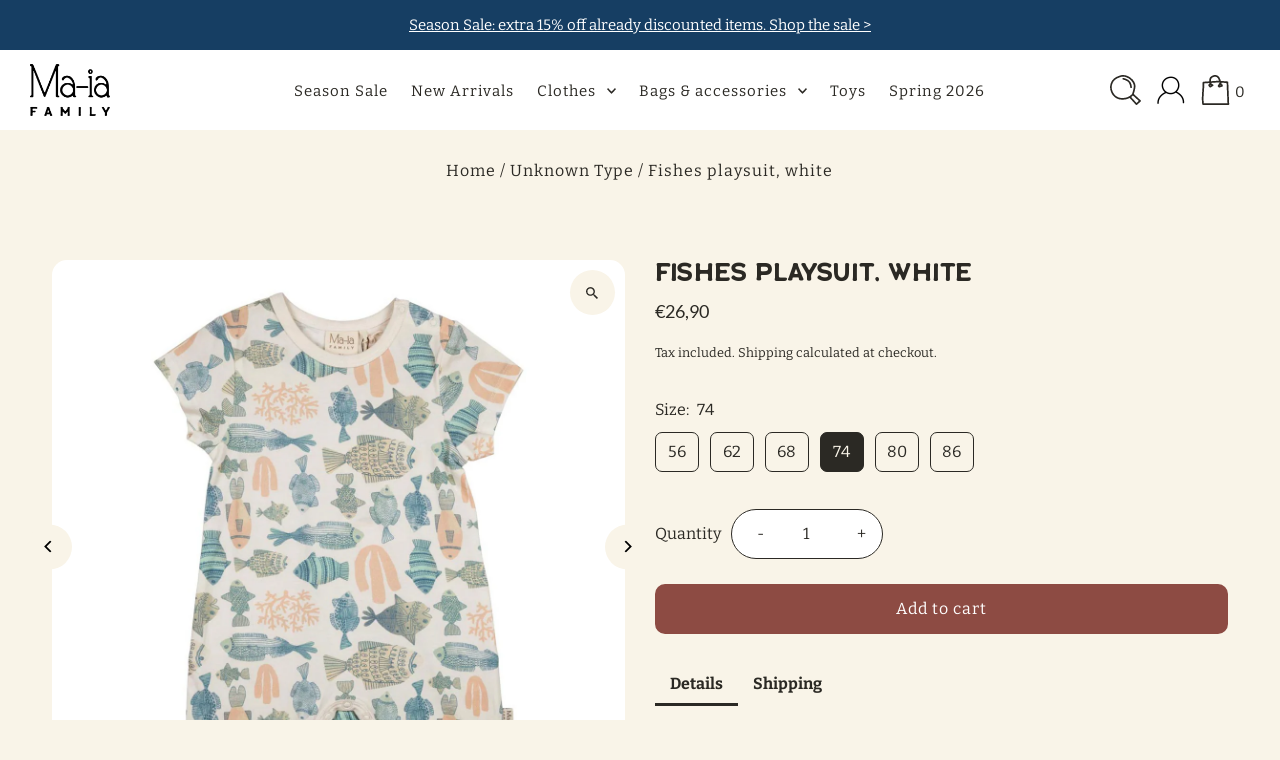

--- FILE ---
content_type: text/html; charset=utf-8
request_url: https://maiafamily.shop/products/fishes-playsuit-white?variant=47963124302147
body_size: 29921
content:
<!DOCTYPE html>
<html class="no-js" lang="en">
<head>
  <meta charset="utf-8" />
  <meta name="viewport" content="width=device-width,initial-scale=1,minimum-scale=1">

  <!-- Establish early connection to external domains -->
  <link rel="preconnect" href="https://cdn.shopify.com" crossorigin>
  <link rel="preconnect" href="https://fonts.shopify.com" crossorigin>
  <link rel="preconnect" href="https://monorail-edge.shopifysvc.com">
  <link rel="preconnect" href="//ajax.googleapis.com" crossorigin /><!-- Preload onDomain stylesheets and script libraries -->
  <link rel="preload" href="//maiafamily.shop/cdn/shop/t/10/assets/stylesheet.css?v=117602657404969565591733733707" as="style">
  <link rel="preload" as="font" href="//maiafamily.shop/cdn/fonts/bitter/bitter_n4.0eb1d888c7dcf4b324dcc95156ce047a083f85f9.woff2" type="font/woff2" crossorigin>
  <link rel="preload" as="font" href="//maiafamily.shop/cdn/fonts/bitter/bitter_n4.0eb1d888c7dcf4b324dcc95156ce047a083f85f9.woff2" type="font/woff2" crossorigin>
  <link rel="preload" as="font" href="//maiafamily.shop/cdn/fonts/montserrat/montserrat_n7.3c434e22befd5c18a6b4afadb1e3d77c128c7939.woff2" type="font/woff2" crossorigin>
  <link rel="preload" href="//maiafamily.shop/cdn/shop/t/10/assets/eventemitter3.min.js?v=27939738353326123541700160013" as="script"><link rel="preload" href="//maiafamily.shop/cdn/shop/t/10/assets/vendor-video.js?v=112486824910932804751700160014" as="script"><link rel="preload" href="//maiafamily.shop/cdn/shop/t/10/assets/theme.js?v=52241956515145458971700160015" as="script">

  <link rel="shortcut icon" href="//maiafamily.shop/cdn/shop/files/maia-favicon.png?crop=center&height=32&v=1722414332&width=32" type="image/png" />
  <link rel="canonical" href="https://maiafamily.shop/products/fishes-playsuit-white" /><title>Fishes playsuit, white
 &ndash; Ma-ia Family Shop</title>
  <meta name="description" content="Adorable babies’ short-sleeved playsuit with a watercolour print is made of super soft organic cotton. The bottom opens fully, making diaper change easy. The perfect outfit for hot summer days! Product information: 95 % cotton, 5 % elastane OEKO-TEX certified Care instructions: 40 °C, wash with similar colour inside ou" />

  
<meta property="og:image" content="http://maiafamily.shop/cdn/shop/files/C-71202738_01_webstore.jpg?v=1709292179&width=1024">
  <meta property="og:image:secure_url" content="https://maiafamily.shop/cdn/shop/files/C-71202738_01_webstore.jpg?v=1709292179&width=1024">
  <meta property="og:image:width" content="1200">
  <meta property="og:image:height" content="1200">
<meta property="og:site_name" content="Ma-ia Family Shop">



  <meta name="twitter:card" content="summary">


  <meta name="twitter:site" content="@">



  <meta name="twitter:title" content="Fishes playsuit, white">
  <meta name="twitter:description" content="Adorable babies’ short-sleeved playsuit with a watercolour print is made of super soft organic cotton. The bottom opens fully, making diaper change easy. The perfect outfit for hot summer days!
Produc">
  <meta name="twitter:image" content="https://maiafamily.shop/cdn/shop/files/C-71202738_01_webstore.jpg?v=1709292179&width=1024">
  <meta name="twitter:image:width" content="480">
  <meta name="twitter:image:height" content="480">


  
  <script type="application/ld+json">
   {
     "@context": "https://schema.org",
     "@type": "Product",
     "id": "fishes-playsuit-white",
     "url": "//products/fishes-playsuit-white",
     "image": "//maiafamily.shop/cdn/shop/files/C-71202738_01_webstore.jpg?v=1709292179&width=1024",
     "name": "Fishes playsuit, white",
     "brand": {
        "@type": "Brand",
        "name": "Ma-ia Family Shop"
      },
     "description": "Adorable babies’ short-sleeved playsuit with a watercolour print is made of super soft organic cotton. The bottom opens fully, making diaper change easy. The perfect outfit for hot summer days!
Product information:

95 % cotton, 5 % elastane
OEKO-TEX certified
Care instructions: 40 °C, wash with similar colour inside out, iron on the reverse side
Made in Turkey

Let’s peek into the water by the pier and look at fish swimming. There are large and small ones, but ever so fast! What do you say, should we go for a swim?","sku": "71202738","gtin13": 6416845112916,"offers": [
       
       {
         "@type": "Offer",
         "price": "26,90",
         "priceCurrency": "EUR",
         "availability" : "http://schema.org/InStock",
         "priceValidUntil": "2030-01-01",
         "url": "/products/fishes-playsuit-white"
       },
       
       {
         "@type": "Offer",
         "price": "26,90",
         "priceCurrency": "EUR",
         "availability" : "http://schema.org/InStock",
         "priceValidUntil": "2030-01-01",
         "url": "/products/fishes-playsuit-white"
       },
       
       {
         "@type": "Offer",
         "price": "26,90",
         "priceCurrency": "EUR",
         "availability" : "http://schema.org/InStock",
         "priceValidUntil": "2030-01-01",
         "url": "/products/fishes-playsuit-white"
       },
       
       {
         "@type": "Offer",
         "price": "26,90",
         "priceCurrency": "EUR",
         "availability" : "http://schema.org/InStock",
         "priceValidUntil": "2030-01-01",
         "url": "/products/fishes-playsuit-white"
       },
       
       {
         "@type": "Offer",
         "price": "26,90",
         "priceCurrency": "EUR",
         "availability" : "http://schema.org/InStock",
         "priceValidUntil": "2030-01-01",
         "url": "/products/fishes-playsuit-white"
       },
       
       {
         "@type": "Offer",
         "price": "26,90",
         "priceCurrency": "EUR",
         "availability" : "http://schema.org/InStock",
         "priceValidUntil": "2030-01-01",
         "url": "/products/fishes-playsuit-white"
       }
       
    ]}
  </script>


  <style data-shopify>
:root {
    --main-family: Bitter, serif;
    --main-weight: 400;
    --main-style: normal;
    --nav-family: Bitter, serif;
    --nav-weight: 400;
    --nav-style: normal;
    --heading-family: Montserrat, sans-serif;
    --heading-weight: 700;
    --heading-style: normal;

    --announcement-size: 15px;
    --font-size: 16px;
    --h1-size: 24px;
    --h2-size: 20px;
    --h3-size: 18px;
    --h4-size: calc(var(--font-size) + 2px);
    --h5-size: calc(var(--font-size) + 1px);
    --nav-size: 15px;
    --border-weight: 3px;
    --top-bar-background: #163e63;
    --top-bar-color: #ffffff;
    --social-links: #ffffff;
    --header-background: #ffffff;
    --cart-links: #2b2924;
    --header-float-color: #ffffff;
    --background: #f9f4e8;
    --heading-color: #2b2924;
    --hero-color: #ffffff;
    --text-color: #2b2924;
    --sale-color: #163e63;
    --dotted-color: #2b2924;
    --button-color: #8d4b43;
    --button-text: #ffffff;
    --button-hover: #404040;
    --button-text-hover: #ffffff;
    --secondary-button-color: #8d4b43;
    --secondary-button-text: #ffffff;
    --navigation: rgba(0,0,0,0);
    --nav-color: #2b2924;
    --nav-hover-color: #ffffff;
    --nav-hover-link-color: #2b2924;
    --new-background: #8d4b43;
    --new-text: #ffffff;
    --sale-background: #163e63;
    --sale-text: #ffffff;
    --soldout-background: #e5e5e5;
    --soldout-text: #2b2924;
    --footer-background: #7e9681;
    --footer-color: #ffffff;
    --footer-border: #e5e5e5;
    --error-msg-dark: #e81000;
    --error-msg-light: #ffeae8;
    --success-msg-dark: #007f5f;
    --success-msg-light: #e5fff8;
    --free-shipping-bg: #6d9886;
    --free-shipping-text: #fff;
    --error-color: #c60808;
    --error-color-light: #fdd0d0;
    --keyboard-focus-color: #cccccc;
    --keyboard-focus-border-style: dotted;
    --keyboard-focus-border-weight: 1;
    --icon-border-color: #ffffff;
    --thumbnail-slider-outline-color: #989283;
    --price-unit-price-color: #c6c3bb;
    --select-arrow-bg: url(//maiafamily.shop/cdn/shop/t/10/assets/select-arrow.png?v=112595941721225094991700160015);
    --product-info-align: center;
    --color-filter-size: 18px;
    --color-body-text: var(--text-color);
    --color-body: var(--background);
    --color-bg: var(--background);
    --disabled-text: #afaa9f;
    --section-padding: 55px;
    --button-border-radius: 10px;

    --star-active: rgb(43, 41, 36);
    --star-inactive: rgb(245, 244, 242);

    --section-background: #f9f4e8;
    --section-overlay-color: 0, 0, 0;
    --section-overlay-opacity: 0;
    --section-button-size: 16px;


  }
  @media (max-width: 740px) {
    :root {
      --font-size: calc(16px - (16px * 0.15));
      --nav-size: calc(15px - (15px * 0.15));
      --h1-size: calc(24px - (24px * 0.15));
      --h2-size: calc(20px - (20px * 0.15));
      --h3-size: calc(18px - (18px * 0.15));
    }
  }
</style>


  <link rel="stylesheet" href="//maiafamily.shop/cdn/shop/t/10/assets/stylesheet.css?v=117602657404969565591733733707" type="text/css">

  <style>
  @font-face {
  font-family: Bitter;
  font-weight: 400;
  font-style: normal;
  font-display: swap;
  src: url("//maiafamily.shop/cdn/fonts/bitter/bitter_n4.0eb1d888c7dcf4b324dcc95156ce047a083f85f9.woff2") format("woff2"),
       url("//maiafamily.shop/cdn/fonts/bitter/bitter_n4.c816fa70d91ea90e3facdf24d42f14fc862a7052.woff") format("woff");
}

  @font-face {
  font-family: Bitter;
  font-weight: 400;
  font-style: normal;
  font-display: swap;
  src: url("//maiafamily.shop/cdn/fonts/bitter/bitter_n4.0eb1d888c7dcf4b324dcc95156ce047a083f85f9.woff2") format("woff2"),
       url("//maiafamily.shop/cdn/fonts/bitter/bitter_n4.c816fa70d91ea90e3facdf24d42f14fc862a7052.woff") format("woff");
}

  @font-face {
  font-family: Montserrat;
  font-weight: 700;
  font-style: normal;
  font-display: swap;
  src: url("//maiafamily.shop/cdn/fonts/montserrat/montserrat_n7.3c434e22befd5c18a6b4afadb1e3d77c128c7939.woff2") format("woff2"),
       url("//maiafamily.shop/cdn/fonts/montserrat/montserrat_n7.5d9fa6e2cae713c8fb539a9876489d86207fe957.woff") format("woff");
}

  @font-face {
  font-family: Bitter;
  font-weight: 700;
  font-style: normal;
  font-display: swap;
  src: url("//maiafamily.shop/cdn/fonts/bitter/bitter_n7.6f54d15cb20937e632243f04624136dd03296182.woff2") format("woff2"),
       url("//maiafamily.shop/cdn/fonts/bitter/bitter_n7.a83f6c3c62c7eb472ab1c4f0356455e4be4dfdc5.woff") format("woff");
}

  @font-face {
  font-family: Bitter;
  font-weight: 400;
  font-style: italic;
  font-display: swap;
  src: url("//maiafamily.shop/cdn/fonts/bitter/bitter_i4.67df40d17d77ae12f13ff551bfa685c46846abc0.woff2") format("woff2"),
       url("//maiafamily.shop/cdn/fonts/bitter/bitter_i4.b634e2f1232e0bcbc4eca7a49cd637dc6763bba9.woff") format("woff");
}

  @font-face {
  font-family: Bitter;
  font-weight: 700;
  font-style: italic;
  font-display: swap;
  src: url("//maiafamily.shop/cdn/fonts/bitter/bitter_i7.485957fb58715eb0a05a877c35d35fd280cb7e07.woff2") format("woff2"),
       url("//maiafamily.shop/cdn/fonts/bitter/bitter_i7.3f7595391ddb853e63ac4226f896c9702ca9b5b0.woff") format("woff");
}

  </style>

  <script>window.performance && window.performance.mark && window.performance.mark('shopify.content_for_header.start');</script><meta name="google-site-verification" content="baixbtHvtvFh4T8br0yLJBKt_1cFen_73uh7GgApgkM">
<meta id="shopify-digital-wallet" name="shopify-digital-wallet" content="/73055240515/digital_wallets/dialog">
<meta name="shopify-checkout-api-token" content="1f795efb874b033a0705c35ec2a67932">
<meta id="in-context-paypal-metadata" data-shop-id="73055240515" data-venmo-supported="false" data-environment="production" data-locale="en_US" data-paypal-v4="true" data-currency="EUR">
<link rel="alternate" hreflang="x-default" href="https://maiafamily.shop/products/fishes-playsuit-white">
<link rel="alternate" hreflang="en" href="https://maiafamily.shop/products/fishes-playsuit-white">
<link rel="alternate" hreflang="en-AX" href="https://maiafamily.shop/en-ax/products/fishes-playsuit-white">
<link rel="alternate" type="application/json+oembed" href="https://maiafamily.shop/products/fishes-playsuit-white.oembed">
<script async="async" src="/checkouts/internal/preloads.js?locale=en-FI"></script>
<script id="shopify-features" type="application/json">{"accessToken":"1f795efb874b033a0705c35ec2a67932","betas":["rich-media-storefront-analytics"],"domain":"maiafamily.shop","predictiveSearch":true,"shopId":73055240515,"locale":"en"}</script>
<script>var Shopify = Shopify || {};
Shopify.shop = "ma-ia-family-en.myshopify.com";
Shopify.locale = "en";
Shopify.currency = {"active":"EUR","rate":"1.0"};
Shopify.country = "FI";
Shopify.theme = {"name":"maia-family-en\/main","id":155337490755,"schema_name":"Fashionopolism","schema_version":"9.0.0","theme_store_id":null,"role":"main"};
Shopify.theme.handle = "null";
Shopify.theme.style = {"id":null,"handle":null};
Shopify.cdnHost = "maiafamily.shop/cdn";
Shopify.routes = Shopify.routes || {};
Shopify.routes.root = "/";</script>
<script type="module">!function(o){(o.Shopify=o.Shopify||{}).modules=!0}(window);</script>
<script>!function(o){function n(){var o=[];function n(){o.push(Array.prototype.slice.apply(arguments))}return n.q=o,n}var t=o.Shopify=o.Shopify||{};t.loadFeatures=n(),t.autoloadFeatures=n()}(window);</script>
<script id="shop-js-analytics" type="application/json">{"pageType":"product"}</script>
<script defer="defer" async type="module" src="//maiafamily.shop/cdn/shopifycloud/shop-js/modules/v2/client.init-shop-cart-sync_BdyHc3Nr.en.esm.js"></script>
<script defer="defer" async type="module" src="//maiafamily.shop/cdn/shopifycloud/shop-js/modules/v2/chunk.common_Daul8nwZ.esm.js"></script>
<script type="module">
  await import("//maiafamily.shop/cdn/shopifycloud/shop-js/modules/v2/client.init-shop-cart-sync_BdyHc3Nr.en.esm.js");
await import("//maiafamily.shop/cdn/shopifycloud/shop-js/modules/v2/chunk.common_Daul8nwZ.esm.js");

  window.Shopify.SignInWithShop?.initShopCartSync?.({"fedCMEnabled":true,"windoidEnabled":true});

</script>
<script>(function() {
  var isLoaded = false;
  function asyncLoad() {
    if (isLoaded) return;
    isLoaded = true;
    var urls = ["https:\/\/cdn-app.cart-bot.net\/public\/js\/append.js?shop=ma-ia-family-en.myshopify.com","https:\/\/light.spicegems.org\/0\/js\/scripttags\/ma-ia-family-en\/country_redirect_eaa362a4f327742d7f047b58c5340a6c.min.js?v=35\u0026shop=ma-ia-family-en.myshopify.com"];
    for (var i = 0; i < urls.length; i++) {
      var s = document.createElement('script');
      s.type = 'text/javascript';
      s.async = true;
      s.src = urls[i];
      var x = document.getElementsByTagName('script')[0];
      x.parentNode.insertBefore(s, x);
    }
  };
  if(window.attachEvent) {
    window.attachEvent('onload', asyncLoad);
  } else {
    window.addEventListener('load', asyncLoad, false);
  }
})();</script>
<script id="__st">var __st={"a":73055240515,"offset":7200,"reqid":"41be7df0-eddd-480f-a320-f01e0e9e0861-1768947572","pageurl":"maiafamily.shop\/products\/fishes-playsuit-white?variant=47963124302147","u":"f868e2d5114b","p":"product","rtyp":"product","rid":9056209109315};</script>
<script>window.ShopifyPaypalV4VisibilityTracking = true;</script>
<script id="captcha-bootstrap">!function(){'use strict';const t='contact',e='account',n='new_comment',o=[[t,t],['blogs',n],['comments',n],[t,'customer']],c=[[e,'customer_login'],[e,'guest_login'],[e,'recover_customer_password'],[e,'create_customer']],r=t=>t.map((([t,e])=>`form[action*='/${t}']:not([data-nocaptcha='true']) input[name='form_type'][value='${e}']`)).join(','),a=t=>()=>t?[...document.querySelectorAll(t)].map((t=>t.form)):[];function s(){const t=[...o],e=r(t);return a(e)}const i='password',u='form_key',d=['recaptcha-v3-token','g-recaptcha-response','h-captcha-response',i],f=()=>{try{return window.sessionStorage}catch{return}},m='__shopify_v',_=t=>t.elements[u];function p(t,e,n=!1){try{const o=window.sessionStorage,c=JSON.parse(o.getItem(e)),{data:r}=function(t){const{data:e,action:n}=t;return t[m]||n?{data:e,action:n}:{data:t,action:n}}(c);for(const[e,n]of Object.entries(r))t.elements[e]&&(t.elements[e].value=n);n&&o.removeItem(e)}catch(o){console.error('form repopulation failed',{error:o})}}const l='form_type',E='cptcha';function T(t){t.dataset[E]=!0}const w=window,h=w.document,L='Shopify',v='ce_forms',y='captcha';let A=!1;((t,e)=>{const n=(g='f06e6c50-85a8-45c8-87d0-21a2b65856fe',I='https://cdn.shopify.com/shopifycloud/storefront-forms-hcaptcha/ce_storefront_forms_captcha_hcaptcha.v1.5.2.iife.js',D={infoText:'Protected by hCaptcha',privacyText:'Privacy',termsText:'Terms'},(t,e,n)=>{const o=w[L][v],c=o.bindForm;if(c)return c(t,g,e,D).then(n);var r;o.q.push([[t,g,e,D],n]),r=I,A||(h.body.append(Object.assign(h.createElement('script'),{id:'captcha-provider',async:!0,src:r})),A=!0)});var g,I,D;w[L]=w[L]||{},w[L][v]=w[L][v]||{},w[L][v].q=[],w[L][y]=w[L][y]||{},w[L][y].protect=function(t,e){n(t,void 0,e),T(t)},Object.freeze(w[L][y]),function(t,e,n,w,h,L){const[v,y,A,g]=function(t,e,n){const i=e?o:[],u=t?c:[],d=[...i,...u],f=r(d),m=r(i),_=r(d.filter((([t,e])=>n.includes(e))));return[a(f),a(m),a(_),s()]}(w,h,L),I=t=>{const e=t.target;return e instanceof HTMLFormElement?e:e&&e.form},D=t=>v().includes(t);t.addEventListener('submit',(t=>{const e=I(t);if(!e)return;const n=D(e)&&!e.dataset.hcaptchaBound&&!e.dataset.recaptchaBound,o=_(e),c=g().includes(e)&&(!o||!o.value);(n||c)&&t.preventDefault(),c&&!n&&(function(t){try{if(!f())return;!function(t){const e=f();if(!e)return;const n=_(t);if(!n)return;const o=n.value;o&&e.removeItem(o)}(t);const e=Array.from(Array(32),(()=>Math.random().toString(36)[2])).join('');!function(t,e){_(t)||t.append(Object.assign(document.createElement('input'),{type:'hidden',name:u})),t.elements[u].value=e}(t,e),function(t,e){const n=f();if(!n)return;const o=[...t.querySelectorAll(`input[type='${i}']`)].map((({name:t})=>t)),c=[...d,...o],r={};for(const[a,s]of new FormData(t).entries())c.includes(a)||(r[a]=s);n.setItem(e,JSON.stringify({[m]:1,action:t.action,data:r}))}(t,e)}catch(e){console.error('failed to persist form',e)}}(e),e.submit())}));const S=(t,e)=>{t&&!t.dataset[E]&&(n(t,e.some((e=>e===t))),T(t))};for(const o of['focusin','change'])t.addEventListener(o,(t=>{const e=I(t);D(e)&&S(e,y())}));const B=e.get('form_key'),M=e.get(l),P=B&&M;t.addEventListener('DOMContentLoaded',(()=>{const t=y();if(P)for(const e of t)e.elements[l].value===M&&p(e,B);[...new Set([...A(),...v().filter((t=>'true'===t.dataset.shopifyCaptcha))])].forEach((e=>S(e,t)))}))}(h,new URLSearchParams(w.location.search),n,t,e,['guest_login'])})(!0,!0)}();</script>
<script integrity="sha256-4kQ18oKyAcykRKYeNunJcIwy7WH5gtpwJnB7kiuLZ1E=" data-source-attribution="shopify.loadfeatures" defer="defer" src="//maiafamily.shop/cdn/shopifycloud/storefront/assets/storefront/load_feature-a0a9edcb.js" crossorigin="anonymous"></script>
<script data-source-attribution="shopify.dynamic_checkout.dynamic.init">var Shopify=Shopify||{};Shopify.PaymentButton=Shopify.PaymentButton||{isStorefrontPortableWallets:!0,init:function(){window.Shopify.PaymentButton.init=function(){};var t=document.createElement("script");t.src="https://maiafamily.shop/cdn/shopifycloud/portable-wallets/latest/portable-wallets.en.js",t.type="module",document.head.appendChild(t)}};
</script>
<script data-source-attribution="shopify.dynamic_checkout.buyer_consent">
  function portableWalletsHideBuyerConsent(e){var t=document.getElementById("shopify-buyer-consent"),n=document.getElementById("shopify-subscription-policy-button");t&&n&&(t.classList.add("hidden"),t.setAttribute("aria-hidden","true"),n.removeEventListener("click",e))}function portableWalletsShowBuyerConsent(e){var t=document.getElementById("shopify-buyer-consent"),n=document.getElementById("shopify-subscription-policy-button");t&&n&&(t.classList.remove("hidden"),t.removeAttribute("aria-hidden"),n.addEventListener("click",e))}window.Shopify?.PaymentButton&&(window.Shopify.PaymentButton.hideBuyerConsent=portableWalletsHideBuyerConsent,window.Shopify.PaymentButton.showBuyerConsent=portableWalletsShowBuyerConsent);
</script>
<script data-source-attribution="shopify.dynamic_checkout.cart.bootstrap">document.addEventListener("DOMContentLoaded",(function(){function t(){return document.querySelector("shopify-accelerated-checkout-cart, shopify-accelerated-checkout")}if(t())Shopify.PaymentButton.init();else{new MutationObserver((function(e,n){t()&&(Shopify.PaymentButton.init(),n.disconnect())})).observe(document.body,{childList:!0,subtree:!0})}}));
</script>
<link id="shopify-accelerated-checkout-styles" rel="stylesheet" media="screen" href="https://maiafamily.shop/cdn/shopifycloud/portable-wallets/latest/accelerated-checkout-backwards-compat.css" crossorigin="anonymous">
<style id="shopify-accelerated-checkout-cart">
        #shopify-buyer-consent {
  margin-top: 1em;
  display: inline-block;
  width: 100%;
}

#shopify-buyer-consent.hidden {
  display: none;
}

#shopify-subscription-policy-button {
  background: none;
  border: none;
  padding: 0;
  text-decoration: underline;
  font-size: inherit;
  cursor: pointer;
}

#shopify-subscription-policy-button::before {
  box-shadow: none;
}

      </style>

<script>window.performance && window.performance.mark && window.performance.mark('shopify.content_for_header.end');</script>

<!-- BEGIN app block: shopify://apps/consentmo-gdpr/blocks/gdpr_cookie_consent/4fbe573f-a377-4fea-9801-3ee0858cae41 -->


<!-- END app block --><script src="https://cdn.shopify.com/extensions/019bdc8a-76ef-7579-bc36-78c61aebc1a9/consentmo-gdpr-579/assets/consentmo_cookie_consent.js" type="text/javascript" defer="defer"></script>
<link href="https://monorail-edge.shopifysvc.com" rel="dns-prefetch">
<script>(function(){if ("sendBeacon" in navigator && "performance" in window) {try {var session_token_from_headers = performance.getEntriesByType('navigation')[0].serverTiming.find(x => x.name == '_s').description;} catch {var session_token_from_headers = undefined;}var session_cookie_matches = document.cookie.match(/_shopify_s=([^;]*)/);var session_token_from_cookie = session_cookie_matches && session_cookie_matches.length === 2 ? session_cookie_matches[1] : "";var session_token = session_token_from_headers || session_token_from_cookie || "";function handle_abandonment_event(e) {var entries = performance.getEntries().filter(function(entry) {return /monorail-edge.shopifysvc.com/.test(entry.name);});if (!window.abandonment_tracked && entries.length === 0) {window.abandonment_tracked = true;var currentMs = Date.now();var navigation_start = performance.timing.navigationStart;var payload = {shop_id: 73055240515,url: window.location.href,navigation_start,duration: currentMs - navigation_start,session_token,page_type: "product"};window.navigator.sendBeacon("https://monorail-edge.shopifysvc.com/v1/produce", JSON.stringify({schema_id: "online_store_buyer_site_abandonment/1.1",payload: payload,metadata: {event_created_at_ms: currentMs,event_sent_at_ms: currentMs}}));}}window.addEventListener('pagehide', handle_abandonment_event);}}());</script>
<script id="web-pixels-manager-setup">(function e(e,d,r,n,o){if(void 0===o&&(o={}),!Boolean(null===(a=null===(i=window.Shopify)||void 0===i?void 0:i.analytics)||void 0===a?void 0:a.replayQueue)){var i,a;window.Shopify=window.Shopify||{};var t=window.Shopify;t.analytics=t.analytics||{};var s=t.analytics;s.replayQueue=[],s.publish=function(e,d,r){return s.replayQueue.push([e,d,r]),!0};try{self.performance.mark("wpm:start")}catch(e){}var l=function(){var e={modern:/Edge?\/(1{2}[4-9]|1[2-9]\d|[2-9]\d{2}|\d{4,})\.\d+(\.\d+|)|Firefox\/(1{2}[4-9]|1[2-9]\d|[2-9]\d{2}|\d{4,})\.\d+(\.\d+|)|Chrom(ium|e)\/(9{2}|\d{3,})\.\d+(\.\d+|)|(Maci|X1{2}).+ Version\/(15\.\d+|(1[6-9]|[2-9]\d|\d{3,})\.\d+)([,.]\d+|)( \(\w+\)|)( Mobile\/\w+|) Safari\/|Chrome.+OPR\/(9{2}|\d{3,})\.\d+\.\d+|(CPU[ +]OS|iPhone[ +]OS|CPU[ +]iPhone|CPU IPhone OS|CPU iPad OS)[ +]+(15[._]\d+|(1[6-9]|[2-9]\d|\d{3,})[._]\d+)([._]\d+|)|Android:?[ /-](13[3-9]|1[4-9]\d|[2-9]\d{2}|\d{4,})(\.\d+|)(\.\d+|)|Android.+Firefox\/(13[5-9]|1[4-9]\d|[2-9]\d{2}|\d{4,})\.\d+(\.\d+|)|Android.+Chrom(ium|e)\/(13[3-9]|1[4-9]\d|[2-9]\d{2}|\d{4,})\.\d+(\.\d+|)|SamsungBrowser\/([2-9]\d|\d{3,})\.\d+/,legacy:/Edge?\/(1[6-9]|[2-9]\d|\d{3,})\.\d+(\.\d+|)|Firefox\/(5[4-9]|[6-9]\d|\d{3,})\.\d+(\.\d+|)|Chrom(ium|e)\/(5[1-9]|[6-9]\d|\d{3,})\.\d+(\.\d+|)([\d.]+$|.*Safari\/(?![\d.]+ Edge\/[\d.]+$))|(Maci|X1{2}).+ Version\/(10\.\d+|(1[1-9]|[2-9]\d|\d{3,})\.\d+)([,.]\d+|)( \(\w+\)|)( Mobile\/\w+|) Safari\/|Chrome.+OPR\/(3[89]|[4-9]\d|\d{3,})\.\d+\.\d+|(CPU[ +]OS|iPhone[ +]OS|CPU[ +]iPhone|CPU IPhone OS|CPU iPad OS)[ +]+(10[._]\d+|(1[1-9]|[2-9]\d|\d{3,})[._]\d+)([._]\d+|)|Android:?[ /-](13[3-9]|1[4-9]\d|[2-9]\d{2}|\d{4,})(\.\d+|)(\.\d+|)|Mobile Safari.+OPR\/([89]\d|\d{3,})\.\d+\.\d+|Android.+Firefox\/(13[5-9]|1[4-9]\d|[2-9]\d{2}|\d{4,})\.\d+(\.\d+|)|Android.+Chrom(ium|e)\/(13[3-9]|1[4-9]\d|[2-9]\d{2}|\d{4,})\.\d+(\.\d+|)|Android.+(UC? ?Browser|UCWEB|U3)[ /]?(15\.([5-9]|\d{2,})|(1[6-9]|[2-9]\d|\d{3,})\.\d+)\.\d+|SamsungBrowser\/(5\.\d+|([6-9]|\d{2,})\.\d+)|Android.+MQ{2}Browser\/(14(\.(9|\d{2,})|)|(1[5-9]|[2-9]\d|\d{3,})(\.\d+|))(\.\d+|)|K[Aa][Ii]OS\/(3\.\d+|([4-9]|\d{2,})\.\d+)(\.\d+|)/},d=e.modern,r=e.legacy,n=navigator.userAgent;return n.match(d)?"modern":n.match(r)?"legacy":"unknown"}(),u="modern"===l?"modern":"legacy",c=(null!=n?n:{modern:"",legacy:""})[u],f=function(e){return[e.baseUrl,"/wpm","/b",e.hashVersion,"modern"===e.buildTarget?"m":"l",".js"].join("")}({baseUrl:d,hashVersion:r,buildTarget:u}),m=function(e){var d=e.version,r=e.bundleTarget,n=e.surface,o=e.pageUrl,i=e.monorailEndpoint;return{emit:function(e){var a=e.status,t=e.errorMsg,s=(new Date).getTime(),l=JSON.stringify({metadata:{event_sent_at_ms:s},events:[{schema_id:"web_pixels_manager_load/3.1",payload:{version:d,bundle_target:r,page_url:o,status:a,surface:n,error_msg:t},metadata:{event_created_at_ms:s}}]});if(!i)return console&&console.warn&&console.warn("[Web Pixels Manager] No Monorail endpoint provided, skipping logging."),!1;try{return self.navigator.sendBeacon.bind(self.navigator)(i,l)}catch(e){}var u=new XMLHttpRequest;try{return u.open("POST",i,!0),u.setRequestHeader("Content-Type","text/plain"),u.send(l),!0}catch(e){return console&&console.warn&&console.warn("[Web Pixels Manager] Got an unhandled error while logging to Monorail."),!1}}}}({version:r,bundleTarget:l,surface:e.surface,pageUrl:self.location.href,monorailEndpoint:e.monorailEndpoint});try{o.browserTarget=l,function(e){var d=e.src,r=e.async,n=void 0===r||r,o=e.onload,i=e.onerror,a=e.sri,t=e.scriptDataAttributes,s=void 0===t?{}:t,l=document.createElement("script"),u=document.querySelector("head"),c=document.querySelector("body");if(l.async=n,l.src=d,a&&(l.integrity=a,l.crossOrigin="anonymous"),s)for(var f in s)if(Object.prototype.hasOwnProperty.call(s,f))try{l.dataset[f]=s[f]}catch(e){}if(o&&l.addEventListener("load",o),i&&l.addEventListener("error",i),u)u.appendChild(l);else{if(!c)throw new Error("Did not find a head or body element to append the script");c.appendChild(l)}}({src:f,async:!0,onload:function(){if(!function(){var e,d;return Boolean(null===(d=null===(e=window.Shopify)||void 0===e?void 0:e.analytics)||void 0===d?void 0:d.initialized)}()){var d=window.webPixelsManager.init(e)||void 0;if(d){var r=window.Shopify.analytics;r.replayQueue.forEach((function(e){var r=e[0],n=e[1],o=e[2];d.publishCustomEvent(r,n,o)})),r.replayQueue=[],r.publish=d.publishCustomEvent,r.visitor=d.visitor,r.initialized=!0}}},onerror:function(){return m.emit({status:"failed",errorMsg:"".concat(f," has failed to load")})},sri:function(e){var d=/^sha384-[A-Za-z0-9+/=]+$/;return"string"==typeof e&&d.test(e)}(c)?c:"",scriptDataAttributes:o}),m.emit({status:"loading"})}catch(e){m.emit({status:"failed",errorMsg:(null==e?void 0:e.message)||"Unknown error"})}}})({shopId: 73055240515,storefrontBaseUrl: "https://maiafamily.shop",extensionsBaseUrl: "https://extensions.shopifycdn.com/cdn/shopifycloud/web-pixels-manager",monorailEndpoint: "https://monorail-edge.shopifysvc.com/unstable/produce_batch",surface: "storefront-renderer",enabledBetaFlags: ["2dca8a86"],webPixelsConfigList: [{"id":"1205010755","configuration":"{\"config\":\"{\\\"google_tag_ids\\\":[\\\"G-Y77MB448NP\\\",\\\"AW-16698692767\\\",\\\"GT-MQP9V5QJ\\\"],\\\"target_country\\\":\\\"DE\\\",\\\"gtag_events\\\":[{\\\"type\\\":\\\"begin_checkout\\\",\\\"action_label\\\":[\\\"G-Y77MB448NP\\\",\\\"AW-16698692767\\\/yqm9CM_0geAZEJ-px5o-\\\"]},{\\\"type\\\":\\\"search\\\",\\\"action_label\\\":[\\\"G-Y77MB448NP\\\",\\\"AW-16698692767\\\/hB-yCIztgeAZEJ-px5o-\\\"]},{\\\"type\\\":\\\"view_item\\\",\\\"action_label\\\":[\\\"G-Y77MB448NP\\\",\\\"AW-16698692767\\\/6FHTCIntgeAZEJ-px5o-\\\",\\\"MC-WG7ZKVNJPX\\\"]},{\\\"type\\\":\\\"purchase\\\",\\\"action_label\\\":[\\\"G-Y77MB448NP\\\",\\\"AW-16698692767\\\/V4NbCIPtgeAZEJ-px5o-\\\",\\\"MC-WG7ZKVNJPX\\\"]},{\\\"type\\\":\\\"page_view\\\",\\\"action_label\\\":[\\\"G-Y77MB448NP\\\",\\\"AW-16698692767\\\/wAicCIbtgeAZEJ-px5o-\\\",\\\"MC-WG7ZKVNJPX\\\"]},{\\\"type\\\":\\\"add_payment_info\\\",\\\"action_label\\\":[\\\"G-Y77MB448NP\\\",\\\"AW-16698692767\\\/abjJCNL0geAZEJ-px5o-\\\"]},{\\\"type\\\":\\\"add_to_cart\\\",\\\"action_label\\\":[\\\"G-Y77MB448NP\\\",\\\"AW-16698692767\\\/Nc55CMz0geAZEJ-px5o-\\\"]}],\\\"enable_monitoring_mode\\\":false}\"}","eventPayloadVersion":"v1","runtimeContext":"OPEN","scriptVersion":"b2a88bafab3e21179ed38636efcd8a93","type":"APP","apiClientId":1780363,"privacyPurposes":[],"dataSharingAdjustments":{"protectedCustomerApprovalScopes":["read_customer_address","read_customer_email","read_customer_name","read_customer_personal_data","read_customer_phone"]}},{"id":"518422851","configuration":"{\"pixel_id\":\"490925883410605\",\"pixel_type\":\"facebook_pixel\",\"metaapp_system_user_token\":\"-\"}","eventPayloadVersion":"v1","runtimeContext":"OPEN","scriptVersion":"ca16bc87fe92b6042fbaa3acc2fbdaa6","type":"APP","apiClientId":2329312,"privacyPurposes":["ANALYTICS","MARKETING","SALE_OF_DATA"],"dataSharingAdjustments":{"protectedCustomerApprovalScopes":["read_customer_address","read_customer_email","read_customer_name","read_customer_personal_data","read_customer_phone"]}},{"id":"shopify-app-pixel","configuration":"{}","eventPayloadVersion":"v1","runtimeContext":"STRICT","scriptVersion":"0450","apiClientId":"shopify-pixel","type":"APP","privacyPurposes":["ANALYTICS","MARKETING"]},{"id":"shopify-custom-pixel","eventPayloadVersion":"v1","runtimeContext":"LAX","scriptVersion":"0450","apiClientId":"shopify-pixel","type":"CUSTOM","privacyPurposes":["ANALYTICS","MARKETING"]}],isMerchantRequest: false,initData: {"shop":{"name":"Ma-ia Family Shop","paymentSettings":{"currencyCode":"EUR"},"myshopifyDomain":"ma-ia-family-en.myshopify.com","countryCode":"FI","storefrontUrl":"https:\/\/maiafamily.shop"},"customer":null,"cart":null,"checkout":null,"productVariants":[{"price":{"amount":26.9,"currencyCode":"EUR"},"product":{"title":"Fishes playsuit, white","vendor":"Ma-ia Family Shop","id":"9056209109315","untranslatedTitle":"Fishes playsuit, white","url":"\/products\/fishes-playsuit-white","type":""},"id":"47963124203843","image":{"src":"\/\/maiafamily.shop\/cdn\/shop\/files\/C-71202738_01_webstore.jpg?v=1709292179"},"sku":"71202738","title":"56","untranslatedTitle":"56"},{"price":{"amount":26.9,"currencyCode":"EUR"},"product":{"title":"Fishes playsuit, white","vendor":"Ma-ia Family Shop","id":"9056209109315","untranslatedTitle":"Fishes playsuit, white","url":"\/products\/fishes-playsuit-white","type":""},"id":"47963124236611","image":{"src":"\/\/maiafamily.shop\/cdn\/shop\/files\/C-71202738_01_webstore.jpg?v=1709292179"},"sku":"71202739","title":"62","untranslatedTitle":"62"},{"price":{"amount":26.9,"currencyCode":"EUR"},"product":{"title":"Fishes playsuit, white","vendor":"Ma-ia Family Shop","id":"9056209109315","untranslatedTitle":"Fishes playsuit, white","url":"\/products\/fishes-playsuit-white","type":""},"id":"47963124269379","image":{"src":"\/\/maiafamily.shop\/cdn\/shop\/files\/C-71202738_01_webstore.jpg?v=1709292179"},"sku":"71202740","title":"68","untranslatedTitle":"68"},{"price":{"amount":26.9,"currencyCode":"EUR"},"product":{"title":"Fishes playsuit, white","vendor":"Ma-ia Family Shop","id":"9056209109315","untranslatedTitle":"Fishes playsuit, white","url":"\/products\/fishes-playsuit-white","type":""},"id":"47963124302147","image":{"src":"\/\/maiafamily.shop\/cdn\/shop\/files\/C-71202738_01_webstore.jpg?v=1709292179"},"sku":"71202741","title":"74","untranslatedTitle":"74"},{"price":{"amount":26.9,"currencyCode":"EUR"},"product":{"title":"Fishes playsuit, white","vendor":"Ma-ia Family Shop","id":"9056209109315","untranslatedTitle":"Fishes playsuit, white","url":"\/products\/fishes-playsuit-white","type":""},"id":"47963124334915","image":{"src":"\/\/maiafamily.shop\/cdn\/shop\/files\/C-71202738_01_webstore.jpg?v=1709292179"},"sku":"71202742","title":"80","untranslatedTitle":"80"},{"price":{"amount":26.9,"currencyCode":"EUR"},"product":{"title":"Fishes playsuit, white","vendor":"Ma-ia Family Shop","id":"9056209109315","untranslatedTitle":"Fishes playsuit, white","url":"\/products\/fishes-playsuit-white","type":""},"id":"47963124367683","image":{"src":"\/\/maiafamily.shop\/cdn\/shop\/files\/C-71202738_01_webstore.jpg?v=1709292179"},"sku":"71202743","title":"86","untranslatedTitle":"86"}],"purchasingCompany":null},},"https://maiafamily.shop/cdn","fcfee988w5aeb613cpc8e4bc33m6693e112",{"modern":"","legacy":""},{"shopId":"73055240515","storefrontBaseUrl":"https:\/\/maiafamily.shop","extensionBaseUrl":"https:\/\/extensions.shopifycdn.com\/cdn\/shopifycloud\/web-pixels-manager","surface":"storefront-renderer","enabledBetaFlags":"[\"2dca8a86\"]","isMerchantRequest":"false","hashVersion":"fcfee988w5aeb613cpc8e4bc33m6693e112","publish":"custom","events":"[[\"page_viewed\",{}],[\"product_viewed\",{\"productVariant\":{\"price\":{\"amount\":26.9,\"currencyCode\":\"EUR\"},\"product\":{\"title\":\"Fishes playsuit, white\",\"vendor\":\"Ma-ia Family Shop\",\"id\":\"9056209109315\",\"untranslatedTitle\":\"Fishes playsuit, white\",\"url\":\"\/products\/fishes-playsuit-white\",\"type\":\"\"},\"id\":\"47963124302147\",\"image\":{\"src\":\"\/\/maiafamily.shop\/cdn\/shop\/files\/C-71202738_01_webstore.jpg?v=1709292179\"},\"sku\":\"71202741\",\"title\":\"74\",\"untranslatedTitle\":\"74\"}}]]"});</script><script>
  window.ShopifyAnalytics = window.ShopifyAnalytics || {};
  window.ShopifyAnalytics.meta = window.ShopifyAnalytics.meta || {};
  window.ShopifyAnalytics.meta.currency = 'EUR';
  var meta = {"product":{"id":9056209109315,"gid":"gid:\/\/shopify\/Product\/9056209109315","vendor":"Ma-ia Family Shop","type":"","handle":"fishes-playsuit-white","variants":[{"id":47963124203843,"price":2690,"name":"Fishes playsuit, white - 56","public_title":"56","sku":"71202738"},{"id":47963124236611,"price":2690,"name":"Fishes playsuit, white - 62","public_title":"62","sku":"71202739"},{"id":47963124269379,"price":2690,"name":"Fishes playsuit, white - 68","public_title":"68","sku":"71202740"},{"id":47963124302147,"price":2690,"name":"Fishes playsuit, white - 74","public_title":"74","sku":"71202741"},{"id":47963124334915,"price":2690,"name":"Fishes playsuit, white - 80","public_title":"80","sku":"71202742"},{"id":47963124367683,"price":2690,"name":"Fishes playsuit, white - 86","public_title":"86","sku":"71202743"}],"remote":false},"page":{"pageType":"product","resourceType":"product","resourceId":9056209109315,"requestId":"41be7df0-eddd-480f-a320-f01e0e9e0861-1768947572"}};
  for (var attr in meta) {
    window.ShopifyAnalytics.meta[attr] = meta[attr];
  }
</script>
<script class="analytics">
  (function () {
    var customDocumentWrite = function(content) {
      var jquery = null;

      if (window.jQuery) {
        jquery = window.jQuery;
      } else if (window.Checkout && window.Checkout.$) {
        jquery = window.Checkout.$;
      }

      if (jquery) {
        jquery('body').append(content);
      }
    };

    var hasLoggedConversion = function(token) {
      if (token) {
        return document.cookie.indexOf('loggedConversion=' + token) !== -1;
      }
      return false;
    }

    var setCookieIfConversion = function(token) {
      if (token) {
        var twoMonthsFromNow = new Date(Date.now());
        twoMonthsFromNow.setMonth(twoMonthsFromNow.getMonth() + 2);

        document.cookie = 'loggedConversion=' + token + '; expires=' + twoMonthsFromNow;
      }
    }

    var trekkie = window.ShopifyAnalytics.lib = window.trekkie = window.trekkie || [];
    if (trekkie.integrations) {
      return;
    }
    trekkie.methods = [
      'identify',
      'page',
      'ready',
      'track',
      'trackForm',
      'trackLink'
    ];
    trekkie.factory = function(method) {
      return function() {
        var args = Array.prototype.slice.call(arguments);
        args.unshift(method);
        trekkie.push(args);
        return trekkie;
      };
    };
    for (var i = 0; i < trekkie.methods.length; i++) {
      var key = trekkie.methods[i];
      trekkie[key] = trekkie.factory(key);
    }
    trekkie.load = function(config) {
      trekkie.config = config || {};
      trekkie.config.initialDocumentCookie = document.cookie;
      var first = document.getElementsByTagName('script')[0];
      var script = document.createElement('script');
      script.type = 'text/javascript';
      script.onerror = function(e) {
        var scriptFallback = document.createElement('script');
        scriptFallback.type = 'text/javascript';
        scriptFallback.onerror = function(error) {
                var Monorail = {
      produce: function produce(monorailDomain, schemaId, payload) {
        var currentMs = new Date().getTime();
        var event = {
          schema_id: schemaId,
          payload: payload,
          metadata: {
            event_created_at_ms: currentMs,
            event_sent_at_ms: currentMs
          }
        };
        return Monorail.sendRequest("https://" + monorailDomain + "/v1/produce", JSON.stringify(event));
      },
      sendRequest: function sendRequest(endpointUrl, payload) {
        // Try the sendBeacon API
        if (window && window.navigator && typeof window.navigator.sendBeacon === 'function' && typeof window.Blob === 'function' && !Monorail.isIos12()) {
          var blobData = new window.Blob([payload], {
            type: 'text/plain'
          });

          if (window.navigator.sendBeacon(endpointUrl, blobData)) {
            return true;
          } // sendBeacon was not successful

        } // XHR beacon

        var xhr = new XMLHttpRequest();

        try {
          xhr.open('POST', endpointUrl);
          xhr.setRequestHeader('Content-Type', 'text/plain');
          xhr.send(payload);
        } catch (e) {
          console.log(e);
        }

        return false;
      },
      isIos12: function isIos12() {
        return window.navigator.userAgent.lastIndexOf('iPhone; CPU iPhone OS 12_') !== -1 || window.navigator.userAgent.lastIndexOf('iPad; CPU OS 12_') !== -1;
      }
    };
    Monorail.produce('monorail-edge.shopifysvc.com',
      'trekkie_storefront_load_errors/1.1',
      {shop_id: 73055240515,
      theme_id: 155337490755,
      app_name: "storefront",
      context_url: window.location.href,
      source_url: "//maiafamily.shop/cdn/s/trekkie.storefront.cd680fe47e6c39ca5d5df5f0a32d569bc48c0f27.min.js"});

        };
        scriptFallback.async = true;
        scriptFallback.src = '//maiafamily.shop/cdn/s/trekkie.storefront.cd680fe47e6c39ca5d5df5f0a32d569bc48c0f27.min.js';
        first.parentNode.insertBefore(scriptFallback, first);
      };
      script.async = true;
      script.src = '//maiafamily.shop/cdn/s/trekkie.storefront.cd680fe47e6c39ca5d5df5f0a32d569bc48c0f27.min.js';
      first.parentNode.insertBefore(script, first);
    };
    trekkie.load(
      {"Trekkie":{"appName":"storefront","development":false,"defaultAttributes":{"shopId":73055240515,"isMerchantRequest":null,"themeId":155337490755,"themeCityHash":"12887954019808643838","contentLanguage":"en","currency":"EUR","eventMetadataId":"387bfc5e-3963-4cb8-a6eb-224ae7f85ca8"},"isServerSideCookieWritingEnabled":true,"monorailRegion":"shop_domain","enabledBetaFlags":["65f19447"]},"Session Attribution":{},"S2S":{"facebookCapiEnabled":true,"source":"trekkie-storefront-renderer","apiClientId":580111}}
    );

    var loaded = false;
    trekkie.ready(function() {
      if (loaded) return;
      loaded = true;

      window.ShopifyAnalytics.lib = window.trekkie;

      var originalDocumentWrite = document.write;
      document.write = customDocumentWrite;
      try { window.ShopifyAnalytics.merchantGoogleAnalytics.call(this); } catch(error) {};
      document.write = originalDocumentWrite;

      window.ShopifyAnalytics.lib.page(null,{"pageType":"product","resourceType":"product","resourceId":9056209109315,"requestId":"41be7df0-eddd-480f-a320-f01e0e9e0861-1768947572","shopifyEmitted":true});

      var match = window.location.pathname.match(/checkouts\/(.+)\/(thank_you|post_purchase)/)
      var token = match? match[1]: undefined;
      if (!hasLoggedConversion(token)) {
        setCookieIfConversion(token);
        window.ShopifyAnalytics.lib.track("Viewed Product",{"currency":"EUR","variantId":47963124302147,"productId":9056209109315,"productGid":"gid:\/\/shopify\/Product\/9056209109315","name":"Fishes playsuit, white - 74","price":"26.90","sku":"71202741","brand":"Ma-ia Family Shop","variant":"74","category":"","nonInteraction":true,"remote":false},undefined,undefined,{"shopifyEmitted":true});
      window.ShopifyAnalytics.lib.track("monorail:\/\/trekkie_storefront_viewed_product\/1.1",{"currency":"EUR","variantId":47963124302147,"productId":9056209109315,"productGid":"gid:\/\/shopify\/Product\/9056209109315","name":"Fishes playsuit, white - 74","price":"26.90","sku":"71202741","brand":"Ma-ia Family Shop","variant":"74","category":"","nonInteraction":true,"remote":false,"referer":"https:\/\/maiafamily.shop\/products\/fishes-playsuit-white?variant=47963124302147"});
      }
    });


        var eventsListenerScript = document.createElement('script');
        eventsListenerScript.async = true;
        eventsListenerScript.src = "//maiafamily.shop/cdn/shopifycloud/storefront/assets/shop_events_listener-3da45d37.js";
        document.getElementsByTagName('head')[0].appendChild(eventsListenerScript);

})();</script>
<script
  defer
  src="https://maiafamily.shop/cdn/shopifycloud/perf-kit/shopify-perf-kit-3.0.4.min.js"
  data-application="storefront-renderer"
  data-shop-id="73055240515"
  data-render-region="gcp-us-east1"
  data-page-type="product"
  data-theme-instance-id="155337490755"
  data-theme-name="Fashionopolism"
  data-theme-version="9.0.0"
  data-monorail-region="shop_domain"
  data-resource-timing-sampling-rate="10"
  data-shs="true"
  data-shs-beacon="true"
  data-shs-export-with-fetch="true"
  data-shs-logs-sample-rate="1"
  data-shs-beacon-endpoint="https://maiafamily.shop/api/collect"
></script>
</head>
<body class="gridlock template-product product theme-features__product-variants--swatches theme-features__section-title-border--bottom_only_short theme-features__details-align--center theme-features__image-hover-transition--true theme-features__ghost-buttons--false js-slideout-toggle-wrapper js-modal-toggle-wrapper">
  <div class="js-slideout-overlay site-overlay"></div>
  <div class="js-modal-overlay site-overlay"></div>


  <aside class="slideout slideout__drawer-left" data-wau-slideout="mobile-navigation" id="slideout-mobile-navigation">
    <div id="shopify-section-mobile-navigation" class="shopify-section"><nav class="mobile-menu" role="navigation" data-section-id="mobile-navigation" data-section-type="mobile-navigation">
  <div class="slideout__trigger--close">
    <button class="slideout__trigger-mobile-menu js-slideout-close" data-slideout-direction="left" aria-label="Close navigation" tabindex="0" type="button" name="button">
      <div class="icn-close"></div>
    </button>
  </div>
  
    
        <div class="mobile-menu__block mobile-menu__search" ><predictive-search
            data-routes="/search/suggest"
            data-input-selector='input[name="q"]'
            data-results-selector="#predictive-search"
            ><form action="/search" method="get">
              <span class="mobile-search-icon"><img src="//maiafamily.shop/cdn/shop/t/10/assets/Search.svg?v=138971982792856161951700160013" alt="" /></span>
              <label class="visuallyhidden" for="q">SEARCH</label>
              <input
                type="text"
                name="q"
                id="q"
                placeholder="SEARCH"
                value=""role="combobox"
                  aria-expanded="false"
                  aria-owns="predictive-search-results-list"
                  aria-controls="predictive-search-results-list"
                  aria-haspopup="listbox"
                  aria-autocomplete="list"
                  autocorrect="off"
                  autocomplete="off"
                  autocapitalize="off"
                  spellcheck="false"/>
                <input name="options[prefix]" type="hidden" value="last">

                
<div id="predictive-search" class="predictive-search" tabindex="-1"></div></form></predictive-search></div>
        
    
    

    
    
          <div class="mobile-menu__block mobile-menu__cart-status" >
            <a class="mobile-menu__cart-icon" href="/cart">
              <span class="vib-center">Cart</span>
              <span class="mobile-menu__cart-count js-cart-count vib-center">0</span>

              
                
  
    <svg class="fash--apollo-bag mobile-menu__cart-icon--icon vib-center" height="14px" version="1.1" xmlns="http://www.w3.org/2000/svg" xmlns:xlink="http://www.w3.org/1999/xlink" x="0px" y="0px"
    viewBox="0 0 21.1 20" xml:space="preserve">
      <g class="hover-fill" fill="#000000">
        <path d="M14.7,4.2V2.1c0-1.2-0.9-2.1-2.1-2.1H8.4C7.3,0,6.3,0.9,6.3,2.1v2.1H0v13.7C0,19.1,0.9,20,2.1,20h16.8
        c1.2,0,2.1-0.9,2.1-2.1V4.2H14.7z M8.4,2.1h4.2v2.1H8.4V2.1z M18.9,17.9H2.1V6.3h16.8V17.9z"/>
      </g>
      <style>.mobile-menu__cart-icon .fash--apollo-bag:hover .hover-fill { fill: #000000;}</style>
    </svg>
  






              
            </a>
          </div>
      
    
    
<ul class="js-accordion js-accordion-mobile-nav c-accordion c-accordion--mobile-nav c-accordion--mobile- mobile-menu__block mobile-menu__accordion"
              id="c-accordion--mobile-"
               >

            
              

              
                <li>
                  <a class="js-accordion-link c-accordion__link" href="/collections/season-sale">Season Sale</a>
                </li>
              

            
              

              
                <li>
                  <a class="js-accordion-link c-accordion__link" href="/collections/new-arrivals">New Arrivals</a>
                </li>
              

            
              

              
<li class="js-accordion-header c-accordion__header">
                  <a class="js-accordion-link c-accordion__link" href="/collections/clothes">Clothes</a>
                  <button class="dropdown-arrow" aria-label="Clothes" data-toggle="accordion" aria-expanded="false" aria-controls="c-accordion__panel--mobile--3" >
                    
  
    <svg class="fash--apollo-down-carrot c-accordion__header--icon vib-center" height="6px" version="1.1" xmlns="http://www.w3.org/2000/svg" xmlns:xlink="http://www.w3.org/1999/xlink" x="0px" y="0px"
    	 viewBox="0 0 20 13.3" xml:space="preserve">
      <g class="hover-fill" fill="#000000">
        <polygon points="17.7,0 10,8.3 2.3,0 0,2.5 10,13.3 20,2.5 "/>
      </g>
      <style>.c-accordion__header .fash--apollo-down-carrot:hover .hover-fill { fill: #000000;}</style>
    </svg>
  






                  </button>
                </li>

                <li class="c-accordion__panel c-accordion__panel--mobile--3" id="c-accordion__panel--mobile--3" data-parent="#c-accordion--mobile-">
                  

                  <ul class="js-accordion js-accordion-mobile-nav c-accordion c-accordion--mobile-nav c-accordion--mobile-nav__inner c-accordion--mobile--1" id="c-accordion--mobile--1">
                    
                      
                        <li>
                          <a class="js-accordion-link c-accordion__link" href="/collections/baby">Baby, 56-86 cm</a>
                        </li>
                      
                    
                      
                        <li>
                          <a class="js-accordion-link c-accordion__link" href="/collections/kids">Kids, 92-134 cm</a>
                        </li>
                      
                    
                      
                        <li>
                          <a class="js-accordion-link c-accordion__link" href="/collections/women">Women</a>
                        </li>
                      
                    
                      
                        <li>
                          <a class="js-accordion-link c-accordion__link" href="/collections/matching-clothes">Matching clothes</a>
                        </li>
                      
                    
                      
                        <li>
                          <a class="js-accordion-link c-accordion__link" href="/collections/bodysuits">Bodysuits</a>
                        </li>
                      
                    
                      
                        <li>
                          <a class="js-accordion-link c-accordion__link" href="/collections/dresses-skirts">Dresses</a>
                        </li>
                      
                    
                      
                        <li>
                          <a class="js-accordion-link c-accordion__link" href="/collections/trousers-overalls">Trousers &amp; overalls</a>
                        </li>
                      
                    
                      
                        <li>
                          <a class="js-accordion-link c-accordion__link" href="/collections/skirts">Skirts</a>
                        </li>
                      
                    
                      
                        <li>
                          <a class="js-accordion-link c-accordion__link" href="/collections/shirts-t-shirts">Shirts &amp; cardigans</a>
                        </li>
                      
                    
                      
                        <li>
                          <a class="js-accordion-link c-accordion__link" href="/collections/sleepwear">Sleepwear</a>
                        </li>
                      
                    
                  </ul>
                </li>
              

            
              

              
<li class="js-accordion-header c-accordion__header">
                  <a class="js-accordion-link c-accordion__link" href="/collections/bags-accessories">Bags &amp; accessories</a>
                  <button class="dropdown-arrow" aria-label="Bags &amp; accessories" data-toggle="accordion" aria-expanded="false" aria-controls="c-accordion__panel--mobile--4" >
                    
  
    <svg class="fash--apollo-down-carrot c-accordion__header--icon vib-center" height="6px" version="1.1" xmlns="http://www.w3.org/2000/svg" xmlns:xlink="http://www.w3.org/1999/xlink" x="0px" y="0px"
    	 viewBox="0 0 20 13.3" xml:space="preserve">
      <g class="hover-fill" fill="#000000">
        <polygon points="17.7,0 10,8.3 2.3,0 0,2.5 10,13.3 20,2.5 "/>
      </g>
      <style>.c-accordion__header .fash--apollo-down-carrot:hover .hover-fill { fill: #000000;}</style>
    </svg>
  






                  </button>
                </li>

                <li class="c-accordion__panel c-accordion__panel--mobile--4" id="c-accordion__panel--mobile--4" data-parent="#c-accordion--mobile-">
                  

                  <ul class="js-accordion js-accordion-mobile-nav c-accordion c-accordion--mobile-nav c-accordion--mobile-nav__inner c-accordion--mobile--1" id="c-accordion--mobile--1">
                    
                      
                        <li>
                          <a class="js-accordion-link c-accordion__link" href="/collections/bags">Bags</a>
                        </li>
                      
                    
                      
                        <li>
                          <a class="js-accordion-link c-accordion__link" href="/collections/accessories">Accessories</a>
                        </li>
                      
                    
                  </ul>
                </li>
              

            
              

              
                <li>
                  <a class="js-accordion-link c-accordion__link" href="/collections/toys">Toys</a>
                </li>
              

            
              

              
                <li>
                  <a class="js-accordion-link c-accordion__link" href="/pages/spring-2026">Spring 2026</a>
                </li>
              

            
            
              
                <li class="mobile-menu__item">
                  <a href="/account/login">
                    
  
    <svg class="fash--apollo-user mobile-menu__item--icon vib-center" height="14px" version="1.1" xmlns="http://www.w3.org/2000/svg" xmlns:xlink="http://www.w3.org/1999/xlink" x="0px" y="0px"
    	 viewBox="0 0 20 20.2" xml:space="preserve">
       <g class="hover-fill" fill="#000000">
         <path d="M10,9c1.8,0,3.3-1.5,3.3-3.3S11.8,2.3,10,2.3S6.7,3.8,6.7,5.6S8.2,9,10,9z M10,11.2c-3.1,0-5.6-2.5-5.6-5.6
          S6.9,0.1,10,0.1s5.6,2.5,5.6,5.6S13.1,11.2,10,11.2z M17.8,20.1v-3.3c0-1.2-1-2.2-2.2-2.2H4.4c-1.2,0-2.2,1-2.2,2.2v3.3H0v-3.3
          c0-2.5,2-4.4,4.4-4.4h11.1c2.5,0,4.4,2,4.4,4.4v3.3H17.8z"/>
       </g>
       <style>.mobile-menu__item .fash--apollo-user:hover .hover-fill { fill: #000000;}</style>
    </svg>
  






                      <span class="vib-center">&nbsp;&nbsp; Log In/Create Account</span>
                  </a>
                </li>
              
            
          </ul><!-- /.c-accordion.c-accordion--mobile-nav -->
        
    
    
          <div class="mobile-menu__block mobile-menu__social text-center" >
            <ul id="social">
              
  <li>
    <a href="//facebook.com/maiafamilyofficial" target="_blank" aria-label="Facebook">
      <img src="//maiafamily.shop/cdn/shop/t/10/assets/facebook.svg?v=110719538658155640851700160013" alt="" />
    </a>
  </li>











    <li>
      <a href="//instagram.com/maiafamilyofficial" target="_blank" aria-label="Instagram">
        <img src="//maiafamily.shop/cdn/shop/t/10/assets/instagram.svg?v=23794097117379429831700160014" alt="" />
      </a>
    </li>








            </ul>
          </div>
        
    
    <style>
      nav.mobile-menu {
        background: #ffffff;
        height: 100vh;
        text-align: left;
      }
      .mobile-menu {
        --background-color: #ffffff;
        --link-color: #000000;
        --border-color: #000000;
      }
      .mobile-menu #predictive-search {
        --ps-background-color: var(--background-color);
        --ps-border-color: var(--border-color);
        --ps-color: var(--link-color);
      }
      .mobile-menu .search-button {
        height: 41px !important;
        line-height: 41px !important;
      }
      .mobile-menu .search-button svg g {
        color: var(--link-color);
        fill: var(--link-color);
      }
      .slideout__drawer-left,
      .mobile-menu__search input {
        background: #ffffff;
      }
      .mobile-menu .mobile-menu__item {
        border-bottom: 1px solid #000000;
      }
      .mobile-menu__search form input,
      .mobile-menu__cart-icon,
      .mobile-menu__accordion > .mobile-menu__item:first-child {
        border-color: #000000;
      }
      .mobile-menu .mobile-menu__item a,
      .mobile-menu .accordion__submenu-2 a,
      .mobile-menu .accordion__submenu-1 a,
      .mobile-menu__cart-status a,
      .mobile-menu .mobile-menu__item i,
      .mobile-menu__featured-text p,
      .mobile-menu__featured-text a,
      .mobile-menu__search input,
      .mobile-menu__search input:focus {
        color: #000000;
      }
      .mobile-menu__search ::-webkit-input-placeholder { /* WebKit browsers */
        color: #000000;
      }
      .mobile-menu__search :-moz-placeholder { /* Mozilla Firefox 4 to 18 */
        color: #000000;
      }
      .mobile-menu__search ::-moz-placeholder { /* Mozilla Firefox 19+ */
        color: #000000;
      }
      .mobile-menu__search :-ms-input-placeholder { /* Internet Explorer 10+ */
        color: #000000;
      }
      .mobile-menu .accordion__submenu-2 a,
      .mobile-menu .accordion__submenu-1 a {
       opacity: 0.9;
      }
      .mobile-menu .slideout__trigger-mobile-menu .icn-close:after,
      .mobile-menu .slideout__trigger-mobile-menu .icn-close:before {
        border-color: #000000 !important;
      }

      /* inherit link color */
      .c-accordion.c-accordion--mobile-nav .dropdown-arrow {
        color: #000000;
        border-color: #000000;
      }
      .c-accordion.c-accordion--mobile-nav li:not(.c-accordion__panel) {
        border-color: #000000 !important;
      }
      .c-accordion.c-accordion--mobile-nav a {
        color: #000000;
      }

      /* Predictive search results - show as mobile in editor when triggered */
      @media screen and (min-width: 741px) {
        div#shopify-section-mobile-navigation li.product-index.span-2.md-span-4 {
           grid-column: auto / span 6;
           width: 100%;
        }
      }
      .slideout__trigger-mobile-menu {
        display: block !important;
      }
    </style>
  </nav>

</div>
  </aside>


  <div class="site-wrap">
    <div class="page-wrap">

      <!-- BEGIN sections: header-group -->
<div id="shopify-section-sections--20149493662019__header" class="shopify-section shopify-section-group-header-group js-site-header">
  
  <div
    class="announcement__bar-section"
    data-section-id="sections--20149493662019__header"
    data-section-type="announcement-section">
    <div id="top-bar" class="js-top-bar gridlock-fluid">
      
        <div class="row">
        
        <div class="row top-bar-grid">
          
          
            
              <a href="/collections/season-sale" class="announcement__link announcement__text text-only rte m0">
                <p>Season Sale: extra 15% off already discounted items. Shop the sale &gt;</p>
              </a>
            
          
          
        </div>
        
        </div>
      
    </div>
  </div>



<theme-header>
  <div
    class="header-section js-header-section"
    data-section-id="sections--20149493662019__header"
    data-section-type="header-section">
    <header data-sticky-class="header--sticky" class="theme-header stickynav gridlock-fluid">
      
        <div class="row">
        

        <div id="identity" class="row">

          <div class="mobile-menu__trigger mobile-only span-1">
            <div class="slideout__trigger--open text-left">
              <button
                class="slideout__trigger-mobile-menu js-slideout-open text-left"
                data-wau-slideout-target="mobile-navigation"
                data-slideout-direction="left"
                aria-label="Open navigation"
                tabindex="0"
                type="button"
                name="button">
                
  
    <svg class="fash--apollo-menu-bars slideout__trigger-mobile-menu--icon vib-center" height="16px" version="1.1" xmlns="http://www.w3.org/2000/svg" xmlns:xlink="http://www.w3.org/1999/xlink" x="0px" y="0px"
    	 viewBox="0 0 20 13.3" xml:space="preserve">
      <g class="hover-fill" fill="var(--cart-links)">
        <polygon points="0,13.3 20,13.3 20,11.1 0,11.1 "/>
        <polygon points="0,7.8 20,7.8 20,5.6 0,5.6 "/>
        <polygon points="0,0 0,2.2 20,2.2 20,0 "/>
      </g>
      <style>.slideout__trigger-mobile-menu .fash--apollo-menu-bars:hover .hover-fill { fill: var(--cart-links);}</style>
    </svg>
  






              </button>
            </div>
          </div>

          

          <div id="logo" class="">
            
              <a href="/">
                


<div class="box-ratio " style="padding-bottom: 64.66666666666666%;">
  <img src="//maiafamily.shop/cdn/shop/files/Logo_Ma-Ia-logo_Black_1.webp?v=1683713206&amp;width=1200" alt="" srcset="//maiafamily.shop/cdn/shop/files/Logo_Ma-Ia-logo_Black_1.webp?v=1683713206&amp;width=200 200w, //maiafamily.shop/cdn/shop/files/Logo_Ma-Ia-logo_Black_1.webp?v=1683713206&amp;width=300 300w, //maiafamily.shop/cdn/shop/files/Logo_Ma-Ia-logo_Black_1.webp?v=1683713206&amp;width=400 400w, //maiafamily.shop/cdn/shop/files/Logo_Ma-Ia-logo_Black_1.webp?v=1683713206&amp;width=500 500w, //maiafamily.shop/cdn/shop/files/Logo_Ma-Ia-logo_Black_1.webp?v=1683713206&amp;width=600 600w, //maiafamily.shop/cdn/shop/files/Logo_Ma-Ia-logo_Black_1.webp?v=1683713206&amp;width=700 700w, //maiafamily.shop/cdn/shop/files/Logo_Ma-Ia-logo_Black_1.webp?v=1683713206&amp;width=800 800w, //maiafamily.shop/cdn/shop/files/Logo_Ma-Ia-logo_Black_1.webp?v=1683713206&amp;width=1000 1000w, //maiafamily.shop/cdn/shop/files/Logo_Ma-Ia-logo_Black_1.webp?v=1683713206&amp;width=1200 1200w" width="1200" height="776" loading="eager" sizes="(min-width: 1601px) 2000px,
  (min-width: 768px) and (max-width: 1600px) 1200px,
  (max-width: 767px) 100vw, 900px">
</div>
<noscript><img src="//maiafamily.shop/cdn/shop/files/Logo_Ma-Ia-logo_Black_1.webp?v=1683713206&amp;width=1200" srcset="//maiafamily.shop/cdn/shop/files/Logo_Ma-Ia-logo_Black_1.webp?v=1683713206&amp;width=352 352w, //maiafamily.shop/cdn/shop/files/Logo_Ma-Ia-logo_Black_1.webp?v=1683713206&amp;width=832 832w, //maiafamily.shop/cdn/shop/files/Logo_Ma-Ia-logo_Black_1.webp?v=1683713206&amp;width=1200 1200w" width="1200" height="776"></noscript>

              </a>
            
          </div>

          

          
            <nav class="navigation inline-header js-nav" data-sticky-class="navigation--sticky">
              <div id="navigation" class="navigation__maincontainer">
                <ul id="nav">
                  


  
  
  

  
    <li class="navigation__menuitem" role="none">
      <a class="navigation__menulink js-menu-link" aria-label="Season Sale" href="/collections/season-sale">Season Sale</a>
    </li>
  

  
  
  

  
    <li class="navigation__menuitem" role="none">
      <a class="navigation__menulink js-menu-link" aria-label="New Arrivals" href="/collections/new-arrivals">New Arrivals</a>
    </li>
  

  
  
  

  


    <!-- Start math for calculated multi column dropdowns -->
    <li data-active-class="navigation__menuitem--active" class="navigation__menuitem navigation__menuitem--dropdown js-aria-expand js-doubletap-to-go" aria-haspopup="true" aria-expanded="false" role="none">
      <a class="navigation__menulink js-menu-link js-open-dropdown-on-key" href="/collections/clothes">
        Clothes
        
  
    <svg class="fash--apollo-down-carrot navigation__menulink--icon vib-center" height="6px" version="1.1" xmlns="http://www.w3.org/2000/svg" xmlns:xlink="http://www.w3.org/1999/xlink" x="0px" y="0px"
    	 viewBox="0 0 20 13.3" xml:space="preserve">
      <g class="hover-fill" fill="var(--nav-color)">
        <polygon points="17.7,0 10,8.3 2.3,0 0,2.5 10,13.3 20,2.5 "/>
      </g>
      <style>.navigation__menulink .fash--apollo-down-carrot:hover .hover-fill { fill: ;}</style>
    </svg>
  






      </a>

      
        <ul role="menu" aria-label="Clothes" class="dropdown js-dropdown">
          
            
              <li class="dropdown__menuitem" role="none">
                <a class="dropdown__menulink js-menu-link" aria-label="Baby, 56-86 cm" href="/collections/baby">Baby, 56-86 cm</a>
              </li>
            
          
            
              <li class="dropdown__menuitem" role="none">
                <a class="dropdown__menulink js-menu-link" aria-label="Kids, 92-134 cm" href="/collections/kids">Kids, 92-134 cm</a>
              </li>
            
          
            
              <li class="dropdown__menuitem" role="none">
                <a class="dropdown__menulink js-menu-link" aria-label="Women" href="/collections/women">Women</a>
              </li>
            
          
            
              <li class="dropdown__menuitem" role="none">
                <a class="dropdown__menulink js-menu-link" aria-label="Matching clothes" href="/collections/matching-clothes">Matching clothes</a>
              </li>
            
          
            
              <li class="dropdown__menuitem" role="none">
                <a class="dropdown__menulink js-menu-link" aria-label="Bodysuits" href="/collections/bodysuits">Bodysuits</a>
              </li>
            
          
            
              <li class="dropdown__menuitem" role="none">
                <a class="dropdown__menulink js-menu-link" aria-label="Dresses" href="/collections/dresses-skirts">Dresses</a>
              </li>
            
          
            
              <li class="dropdown__menuitem" role="none">
                <a class="dropdown__menulink js-menu-link" aria-label="Trousers &amp; overalls" href="/collections/trousers-overalls">Trousers & overalls</a>
              </li>
            
          
            
              <li class="dropdown__menuitem" role="none">
                <a class="dropdown__menulink js-menu-link" aria-label="Skirts" href="/collections/skirts">Skirts</a>
              </li>
            
          
            
              <li class="dropdown__menuitem" role="none">
                <a class="dropdown__menulink js-menu-link" aria-label="Shirts &amp; cardigans" href="/collections/shirts-t-shirts">Shirts & cardigans</a>
              </li>
            
          
            
              <li class="dropdown__menuitem" role="none">
                <a class="dropdown__menulink js-menu-link" aria-label="Sleepwear" href="/collections/sleepwear">Sleepwear</a>
              </li>
            
          
        </ul>
      
    </li>
    <!-- stop doing the math -->
  

  
  
  

  


    <!-- Start math for calculated multi column dropdowns -->
    <li data-active-class="navigation__menuitem--active" class="navigation__menuitem navigation__menuitem--dropdown js-aria-expand js-doubletap-to-go" aria-haspopup="true" aria-expanded="false" role="none">
      <a class="navigation__menulink js-menu-link js-open-dropdown-on-key" href="/collections/bags-accessories">
        Bags & accessories
        
  
    <svg class="fash--apollo-down-carrot navigation__menulink--icon vib-center" height="6px" version="1.1" xmlns="http://www.w3.org/2000/svg" xmlns:xlink="http://www.w3.org/1999/xlink" x="0px" y="0px"
    	 viewBox="0 0 20 13.3" xml:space="preserve">
      <g class="hover-fill" fill="var(--nav-color)">
        <polygon points="17.7,0 10,8.3 2.3,0 0,2.5 10,13.3 20,2.5 "/>
      </g>
      <style>.navigation__menulink .fash--apollo-down-carrot:hover .hover-fill { fill: ;}</style>
    </svg>
  






      </a>

      
        <ul role="menu" aria-label="Bags & accessories" class="dropdown js-dropdown">
          
            
              <li class="dropdown__menuitem" role="none">
                <a class="dropdown__menulink js-menu-link" aria-label="Bags" href="/collections/bags">Bags</a>
              </li>
            
          
            
              <li class="dropdown__menuitem" role="none">
                <a class="dropdown__menulink js-menu-link" aria-label="Accessories" href="/collections/accessories">Accessories</a>
              </li>
            
          
        </ul>
      
    </li>
    <!-- stop doing the math -->
  

  
  
  

  
    <li class="navigation__menuitem" role="none">
      <a class="navigation__menulink js-menu-link" aria-label="Toys" href="/collections/toys">Toys</a>
    </li>
  

  
  
  

  
    <li class="navigation__menuitem" role="none">
      <a class="navigation__menulink js-menu-link" aria-label="Spring 2026" href="/pages/spring-2026">Spring 2026</a>
    </li>
  


                </ul>
              </div>
            </nav>
          

          <div id="cart-container" class="">
            <ul id="cart">
              <li
                class="search-icon"
                >
                <button
                  class="slideout__trigger-search button-as-link js-modal-open header-icon"
                  data-wau-modal-target="search-modal"
                  aria-label="SEARCH"
                  aria-haspopup="true"
                  aria-expanded="false"
                  tabindex="0"
                  type="button"
                  name="button">

                  <img src="//maiafamily.shop/cdn/shop/t/10/assets/Search.svg?v=138971982792856161951700160013" alt="" />

                </button>
                
                  <div
                    class="search-modal-content"
                    data-wau-modal-content="search-modal"
                    data-wau-modal-full
                    style="display: none;">
                    
<predictive-search
      data-routes="/search/suggest"
      data-input-selector='input[name="q"]'
      data-results-selector="#predictive-search"><form
      action="/search"
      method="get"
      class="header-search-form">
      <div class="header-search-form__inner">
        <label class="visuallyhidden" for="header-search">SEARCH</label>
        <input
          type="text"
          class="header-search"
          name="q"
          id="header-search"
          placeholder="SEARCH"
          value=""role="combobox"
          aria-expanded="false"
          aria-owns="predictive-search-results-list"
          aria-controls="predictive-search-results-list"
          aria-haspopup="listbox"
          aria-autocomplete="list"
          autocorrect="off"
          autocomplete="off"
          autocapitalize="off"
          spellcheck="false"/>
        <button type="submit" class="search-button">
          
  
    <svg class="fash--apollo-search vib-center" height="14px" version="1.1" xmlns="http://www.w3.org/2000/svg" xmlns:xlink="http://www.w3.org/1999/xlink" x="0px" y="0px"
    	 viewBox="0 0 20 20" xml:space="preserve">
      <g class="hover-fill" fill="var(--cart-links)">
        <path d="M14.3,12.6h-0.9l-0.3-0.3c1.1-1.3,1.8-3,1.8-4.8c0-4.1-3.3-7.4-7.4-7.4S0,3.3,0,7.4c0,4.1,3.3,7.4,7.4,7.4
        c1.8,0,3.5-0.7,4.8-1.8l0.3,0.3v0.9l5.7,5.7l1.7-1.7L14.3,12.6z M7.4,12.6c-2.8,0-5.1-2.3-5.1-5.1c0-2.8,2.3-5.1,5.1-5.1
        s5.1,2.3,5.1,5.1C12.6,10.3,10.3,12.6,7.4,12.6z"/>
      </g>
      <style>.slideout__trigger-search .fash--apollo-search:hover .hover-fill { fill: var(--cart-links);}</style>
    </svg>
  






        </button>
      </div>
      <!-- /.header-search-form__inner -->
      <input
        name="options[prefix]"
        type="hidden"
        value="last">

      
<div
          id="predictive-search"
          class="predictive-search"
          tabindex="-1"></div></form></predictive-search>
                  </div>
                
              </li>

              
                
                  <li class="cart-links__link-account customer-accounts">
                    <a href="/account/login" class="account-icon">
                      <span class="customer-words vib-center">Account</span>
                      <img src="//maiafamily.shop/cdn/shop/t/10/assets/ikoni-tili.png?v=176802312635279039001700160014" alt="" />
                    </a>
                  </li>
                
              

              
                <li class="cart-links__link-cart my-cart-link-container">
                  <div class="slideout__trigger--open">
                    <a href="/cart">
                      <button
                        class="slideout__trigger-mobile-menu js-mini-cart-trigger header-icon js-slideout-open"
                        data-wau-slideout-target="ajax-cart" data-slideout-direction="right"
                        aria-label="Open cart"
                        tabindex="0"
                        type="button"
                        name="button">
                        <span class="my-cart-text vib-center">Cart</span>
                            <img src="//maiafamily.shop/cdn/shop/t/10/assets/cart-icon.svg?v=102934895074511040191700160013" alt="" />
                        <span class="js-cart-count vib-center">0</span>
                      </button>
                    </a>
                  </div>
                </li>
              
            </ul>
          </div>

        </div>

        
        </div>
      
    </header>

    

    <div class="clear js-clear-element"></div>

    <style>
      
      #cart-container{
        padding-right: 15px;
      }

      .header-icon{
        display: flex !important;
        align-items: center;
        position: relative;
      }
      .header-icon img{
        height: 30px;
      }
      .header-icon .js-cart-count{
        position: absolute;
        right: -15px;
        top: 2px;
      }
      
      .account-icon{
        display: flex !important;
        align-items: center;
      }
      .account-icon img{
        width: 30px;
      }

      
        .modal__inner-content-container form.header-search-form {
          position: relative;
        }
        .modal__inner-content-container button.search-button {
          position: absolute;
          right: 0;
          top: 0;
        }
      
      
        #logo img {
          max-width: 80px;
        }
        @media screen and (max-width: 740px) {
          #logo img {
            max-width: 80px;
          }
        }
        #logo {
          line-height: 0;
        }
      

      

      nav {
        
        line-height: 60px;
      }

      

      

      
        header.theme-header.stickynav #identity {
          display: grid;
          grid-template-columns: 1fr 3fr 1fr;
          padding-left: 30px;
          padding-right: 30px;
        }
        header.theme-header.stickynav #identity > div,
        #identity nav {
          float: none! important;
          width: unset !important;
          margin: 0;
          align-self: center;
        }
        header.theme-header.stickynav #identity #logo {
          justify-self: start;
        }
        header.theme-header.stickynav #identity nav.inline-header {
          justify-self: stretch;
        }
        header.theme-header.stickynav #identity #cart-container {
          justify-self: end;
        }

        @media only screen and (max-width: 980px) {
          header.theme-header.stickynav #identity nav.inline-header {
            display: none;
          }

          header.theme-header.stickynav #identity #logo,
          header.theme-header.stickynav #identity #cart-container,
          header.theme-header.stickynav #identity > div {
            justify-self: center;
          }
        }
      
      
        span.customer-words,
        span.my-cart-text {
          display: none;
        }
      
      
      
    </style>
  </div>
</theme-header>

</div>
<!-- END sections: header-group -->

      <main id="MainContent" class="content-wrapper" role="main">

        <div id="shopify-section-template--20149494055235__breadcrumbs" class="shopify-section"><section class="global__section row grid__wrapper">
  <div id="breadcrumb" class="span-12 auto">
    <a href="/" class="homepage-link" title="Home">Home</a>

    
      
        <span class="separator"> / </span>
        Unknown Type
      

      <span class="separator"> / </span>
      <span class="page-title">Fishes playsuit, white</span>
    

  </div>
</section>

</div><div id="shopify-section-template--20149494055235__main" class="shopify-section product__section-container"><section id="product-9056209109315"
  class="product__section product-template global__section row grid__wrapper"
  data-product-id="9056209109315"
  data-section-id="template--20149494055235__main"
  data-url="/products/fishes-playsuit-white"
  data-section-type="product__section"
  data-sale-format="percentage"
  data-initial-variant="">

  <script class="product-json" type="application/json">
  {
      "id": 9056209109315,
      "title": "Fishes playsuit, white",
      "handle": "fishes-playsuit-white",
      "description": "\u003cp\u003eAdorable babies’ short-sleeved playsuit with a watercolour print is made of super soft organic cotton. The bottom opens fully, making diaper change easy. The perfect outfit for hot summer days!\u003c\/p\u003e\n\u003cp\u003eProduct information:\u003c\/p\u003e\n\u003cul\u003e\n\u003cli\u003e95 % cotton, 5 % elastane\u003c\/li\u003e\n\u003cli\u003eOEKO-TEX certified\u003c\/li\u003e\n\u003cli\u003eCare instructions: 40 °C, wash with similar colour inside out, iron on the reverse side\u003c\/li\u003e\n\u003cli\u003eMade in Turkey\u003c\/li\u003e\n\u003c\/ul\u003e\n\u003cp\u003e\u003cbr\u003eLet’s peek into the water by the pier and look at fish swimming. There are large and small ones, but ever so fast! What do you say, should we go for a swim?\u003c\/p\u003e",
      "published_at": [51,29,8,25,3,2024,1,85,false,"EET"],
      "created_at": [50,22,13,1,3,2024,5,61,false,"EET"],
      "vendor": "Ma-ia Family Shop",
      "type": "",
      "tags": ["Baby","BF25","BF25_baby","bf60","Bodysuits","Clothing","Kalat","kesäale24_2_30","summer24","summersale_25_2"],
      "price": 2690,
      "price_min": 2690,
      "price_max": 2690,
      "available": true,
      "price_varies": false,
      "compare_at_price": null,
      "compare_at_price_min": 0,
      "compare_at_price_max": 0,
      "compare_at_price_varies": false,
      "variants": [
        {
          "id": 47963124203843,
          "title": "56",
          "option1": "56",
          "option2": null,
          "option3": null,
          "sku": "71202738",
          "featured_image": {
              "id": null,
              "product_id": null,
              "position": null,
              "created_at": [51,29,8,25,3,2024,1,85,false,"EET"],
              "updated_at": [50,22,13,1,3,2024,5,61,false,"EET"],
              "alt": null,
              "width": null,
              "height": null,
              "src": null
          },
          "available": true,
          "options": ["56"],
          "price": 2690,
          "unit_price_measurement": {
            "measured_type": null,
            "quantity_unit": null,
            "quantity_value": null,
            "reference_unit": null,
            "reference_value": null
          },
          "unit_price": null,
          "weight": 0,
          "weight_unit": "kg",
          "weight_in_unit": 0.0,
          "compare_at_price": null,
          "inventory_management": "shopify",
          "inventory_quantity": 6,
          "inventory_policy": "deny",
          "barcode": "6416845112916",
          "featured_media": {
            "alt": null,
            "id": null,
            "position": null,
            "preview_image": {
              "aspect_ratio": null,
              "height": null,
              "width": null
            }
          }
        },
      
        {
          "id": 47963124236611,
          "title": "62",
          "option1": "62",
          "option2": null,
          "option3": null,
          "sku": "71202739",
          "featured_image": {
              "id": null,
              "product_id": null,
              "position": null,
              "created_at": [51,29,8,25,3,2024,1,85,false,"EET"],
              "updated_at": [50,22,13,1,3,2024,5,61,false,"EET"],
              "alt": null,
              "width": null,
              "height": null,
              "src": null
          },
          "available": true,
          "options": ["62"],
          "price": 2690,
          "unit_price_measurement": {
            "measured_type": null,
            "quantity_unit": null,
            "quantity_value": null,
            "reference_unit": null,
            "reference_value": null
          },
          "unit_price": null,
          "weight": 0,
          "weight_unit": "kg",
          "weight_in_unit": 0.0,
          "compare_at_price": null,
          "inventory_management": "shopify",
          "inventory_quantity": 38,
          "inventory_policy": "deny",
          "barcode": "6416845112923",
          "featured_media": {
            "alt": null,
            "id": null,
            "position": null,
            "preview_image": {
              "aspect_ratio": null,
              "height": null,
              "width": null
            }
          }
        },
      
        {
          "id": 47963124269379,
          "title": "68",
          "option1": "68",
          "option2": null,
          "option3": null,
          "sku": "71202740",
          "featured_image": {
              "id": null,
              "product_id": null,
              "position": null,
              "created_at": [51,29,8,25,3,2024,1,85,false,"EET"],
              "updated_at": [50,22,13,1,3,2024,5,61,false,"EET"],
              "alt": null,
              "width": null,
              "height": null,
              "src": null
          },
          "available": true,
          "options": ["68"],
          "price": 2690,
          "unit_price_measurement": {
            "measured_type": null,
            "quantity_unit": null,
            "quantity_value": null,
            "reference_unit": null,
            "reference_value": null
          },
          "unit_price": null,
          "weight": 0,
          "weight_unit": "kg",
          "weight_in_unit": 0.0,
          "compare_at_price": null,
          "inventory_management": "shopify",
          "inventory_quantity": 27,
          "inventory_policy": "deny",
          "barcode": "6416845112930",
          "featured_media": {
            "alt": null,
            "id": null,
            "position": null,
            "preview_image": {
              "aspect_ratio": null,
              "height": null,
              "width": null
            }
          }
        },
      
        {
          "id": 47963124302147,
          "title": "74",
          "option1": "74",
          "option2": null,
          "option3": null,
          "sku": "71202741",
          "featured_image": {
              "id": null,
              "product_id": null,
              "position": null,
              "created_at": [51,29,8,25,3,2024,1,85,false,"EET"],
              "updated_at": [50,22,13,1,3,2024,5,61,false,"EET"],
              "alt": null,
              "width": null,
              "height": null,
              "src": null
          },
          "available": true,
          "options": ["74"],
          "price": 2690,
          "unit_price_measurement": {
            "measured_type": null,
            "quantity_unit": null,
            "quantity_value": null,
            "reference_unit": null,
            "reference_value": null
          },
          "unit_price": null,
          "weight": 0,
          "weight_unit": "kg",
          "weight_in_unit": 0.0,
          "compare_at_price": null,
          "inventory_management": "shopify",
          "inventory_quantity": 27,
          "inventory_policy": "deny",
          "barcode": "6416845112947",
          "featured_media": {
            "alt": null,
            "id": null,
            "position": null,
            "preview_image": {
              "aspect_ratio": null,
              "height": null,
              "width": null
            }
          }
        },
      
        {
          "id": 47963124334915,
          "title": "80",
          "option1": "80",
          "option2": null,
          "option3": null,
          "sku": "71202742",
          "featured_image": {
              "id": null,
              "product_id": null,
              "position": null,
              "created_at": [51,29,8,25,3,2024,1,85,false,"EET"],
              "updated_at": [50,22,13,1,3,2024,5,61,false,"EET"],
              "alt": null,
              "width": null,
              "height": null,
              "src": null
          },
          "available": true,
          "options": ["80"],
          "price": 2690,
          "unit_price_measurement": {
            "measured_type": null,
            "quantity_unit": null,
            "quantity_value": null,
            "reference_unit": null,
            "reference_value": null
          },
          "unit_price": null,
          "weight": 0,
          "weight_unit": "kg",
          "weight_in_unit": 0.0,
          "compare_at_price": null,
          "inventory_management": "shopify",
          "inventory_quantity": 19,
          "inventory_policy": "deny",
          "barcode": "6416845112954",
          "featured_media": {
            "alt": null,
            "id": null,
            "position": null,
            "preview_image": {
              "aspect_ratio": null,
              "height": null,
              "width": null
            }
          }
        },
      
        {
          "id": 47963124367683,
          "title": "86",
          "option1": "86",
          "option2": null,
          "option3": null,
          "sku": "71202743",
          "featured_image": {
              "id": null,
              "product_id": null,
              "position": null,
              "created_at": [51,29,8,25,3,2024,1,85,false,"EET"],
              "updated_at": [50,22,13,1,3,2024,5,61,false,"EET"],
              "alt": null,
              "width": null,
              "height": null,
              "src": null
          },
          "available": true,
          "options": ["86"],
          "price": 2690,
          "unit_price_measurement": {
            "measured_type": null,
            "quantity_unit": null,
            "quantity_value": null,
            "reference_unit": null,
            "reference_value": null
          },
          "unit_price": null,
          "weight": 0,
          "weight_unit": "kg",
          "weight_in_unit": 0.0,
          "compare_at_price": null,
          "inventory_management": "shopify",
          "inventory_quantity": 25,
          "inventory_policy": "deny",
          "barcode": "6416845112961",
          "featured_media": {
            "alt": null,
            "id": null,
            "position": null,
            "preview_image": {
              "aspect_ratio": null,
              "height": null,
              "width": null
            }
          }
        }
      ],
      "images": ["\/\/maiafamily.shop\/cdn\/shop\/files\/C-71202738_01_webstore.jpg?v=1709292179","\/\/maiafamily.shop\/cdn\/shop\/files\/71202738_fiilis.jpg?v=1710833124","\/\/maiafamily.shop\/cdn\/shop\/files\/71202738_fiilis2.jpg?v=1710833124","\/\/maiafamily.shop\/cdn\/shop\/files\/C-71202738_02_webstore.jpg?v=1710833124"],
      "featured_image": "\/\/maiafamily.shop\/cdn\/shop\/files\/C-71202738_01_webstore.jpg?v=1709292179",
      "featured_media": {"alt":null,"id":45808403317059,"position":1,"preview_image":{"aspect_ratio":1.0,"height":1200,"width":1200,"src":"\/\/maiafamily.shop\/cdn\/shop\/files\/C-71202738_01_webstore.jpg?v=1709292179"},"aspect_ratio":1.0,"height":1200,"media_type":"image","src":"\/\/maiafamily.shop\/cdn\/shop\/files\/C-71202738_01_webstore.jpg?v=1709292179","width":1200},
      "featured_media_id": 45808403317059,
      "options": ["Size"],
      "url": "\/products\/fishes-playsuit-white",
      "media": [
        {
          "alt": "Fishes playsuit, white",
          "id": 45808403317059,
          "position": 1,
          "preview_image": {
            "aspect_ratio": 1.0,
            "height": 1200,
            "width": 1200
          },
          "aspect_ratio": 1.0,
          "height": 1200,
          "media_type": "image",
          "src": {"alt":null,"id":45808403317059,"position":1,"preview_image":{"aspect_ratio":1.0,"height":1200,"width":1200,"src":"\/\/maiafamily.shop\/cdn\/shop\/files\/C-71202738_01_webstore.jpg?v=1709292179"},"aspect_ratio":1.0,"height":1200,"media_type":"image","src":"\/\/maiafamily.shop\/cdn\/shop\/files\/C-71202738_01_webstore.jpg?v=1709292179","width":1200},
          "width": 1200
        },
    
        {
          "alt": "Fishes playsuit, white",
          "id": 46059495457091,
          "position": 2,
          "preview_image": {
            "aspect_ratio": 1.0,
            "height": 1200,
            "width": 1200
          },
          "aspect_ratio": 1.0,
          "height": 1200,
          "media_type": "image",
          "src": {"alt":null,"id":46059495457091,"position":2,"preview_image":{"aspect_ratio":1.0,"height":1200,"width":1200,"src":"\/\/maiafamily.shop\/cdn\/shop\/files\/71202738_fiilis.jpg?v=1710833124"},"aspect_ratio":1.0,"height":1200,"media_type":"image","src":"\/\/maiafamily.shop\/cdn\/shop\/files\/71202738_fiilis.jpg?v=1710833124","width":1200},
          "width": 1200
        },
    
        {
          "alt": "Fishes playsuit, white",
          "id": 46059495489859,
          "position": 3,
          "preview_image": {
            "aspect_ratio": 1.0,
            "height": 1200,
            "width": 1200
          },
          "aspect_ratio": 1.0,
          "height": 1200,
          "media_type": "image",
          "src": {"alt":null,"id":46059495489859,"position":3,"preview_image":{"aspect_ratio":1.0,"height":1200,"width":1200,"src":"\/\/maiafamily.shop\/cdn\/shop\/files\/71202738_fiilis2.jpg?v=1710833124"},"aspect_ratio":1.0,"height":1200,"media_type":"image","src":"\/\/maiafamily.shop\/cdn\/shop\/files\/71202738_fiilis2.jpg?v=1710833124","width":1200},
          "width": 1200
        },
    
        {
          "alt": "Fishes playsuit, white",
          "id": 45808403349827,
          "position": 4,
          "preview_image": {
            "aspect_ratio": 1.0,
            "height": 1200,
            "width": 1200
          },
          "aspect_ratio": 1.0,
          "height": 1200,
          "media_type": "image",
          "src": {"alt":null,"id":45808403349827,"position":4,"preview_image":{"aspect_ratio":1.0,"height":1200,"width":1200,"src":"\/\/maiafamily.shop\/cdn\/shop\/files\/C-71202738_02_webstore.jpg?v=1710833124"},"aspect_ratio":1.0,"height":1200,"media_type":"image","src":"\/\/maiafamily.shop\/cdn\/shop\/files\/C-71202738_02_webstore.jpg?v=1710833124","width":1200},
          "width": 1200
        }
    ]
  }
</script>


  

 

  <div class="product__section-images product__section-image--bottom carousel-container js-product-gallery span-6 sm-span-12 auto"
    data-product-gallery data-product-single-media-group
    data-gallery-config='{
    "thumbPosition": "bottom",
    "enableVideoLooping": false,
    "mainSlider": true,
    "thumbSlider": true,
    "productId": 9056209109315,
    "thumbsShown": 4,
    "clickToEnlarge": true,
    "isQuick": false
 }'>



<div id="slider" class=" span-12 thumbs_bottom auto ">
    <div class="slides product-image-container carousel carousel-main js-carousel-main" data-product-id="9056209109315">
      
        <div class="image-slide carousel-cell js-main-carousel-cell" data-image-id="45808403317059" data-slide-index="0" tabindex="-1">
          <div class="product-media-container product-media--45808403317059 image"
          data-product-single-media-wrapper
          
          
          
          data-thumbnail-id="product-template-45808403317059"
          data-media-id="product-template-45808403317059">
            


                <div class="box-ratio" style="padding-bottom: 100.0%;">
                  <img src="//maiafamily.shop/cdn/shop/files/C-71202738_01_webstore.jpg?v=1709292179&amp;width=1200" alt="Fishes playsuit, white" srcset="//maiafamily.shop/cdn/shop/files/C-71202738_01_webstore.jpg?v=1709292179&amp;width=200 200w, //maiafamily.shop/cdn/shop/files/C-71202738_01_webstore.jpg?v=1709292179&amp;width=300 300w, //maiafamily.shop/cdn/shop/files/C-71202738_01_webstore.jpg?v=1709292179&amp;width=400 400w, //maiafamily.shop/cdn/shop/files/C-71202738_01_webstore.jpg?v=1709292179&amp;width=500 500w, //maiafamily.shop/cdn/shop/files/C-71202738_01_webstore.jpg?v=1709292179&amp;width=600 600w, //maiafamily.shop/cdn/shop/files/C-71202738_01_webstore.jpg?v=1709292179&amp;width=700 700w, //maiafamily.shop/cdn/shop/files/C-71202738_01_webstore.jpg?v=1709292179&amp;width=800 800w, //maiafamily.shop/cdn/shop/files/C-71202738_01_webstore.jpg?v=1709292179&amp;width=1000 1000w, //maiafamily.shop/cdn/shop/files/C-71202738_01_webstore.jpg?v=1709292179&amp;width=1200 1200w" width="1200" height="1200" loading="eager" sizes="
                  (min-width: 1601px) 2000px,
                  (min-width: 768px) and (max-width: 1600px) 1200px,
                  (max-width: 767px) 100vw, 900px
                " id="45808403317059" data-zoom-src="//maiafamily.shop/cdn/shop/files/C-71202738_01_webstore.jpg?v=1709292179&amp;width=2400" class="product__image" data-aspect-ratio="1.0" data-width="1200" data-height="1200">
                </div>
                <noscript><img src="//maiafamily.shop/cdn/shop/files/C-71202738_01_webstore.jpg?v=1709292179&amp;width=1200" alt="Fishes playsuit, white" srcset="//maiafamily.shop/cdn/shop/files/C-71202738_01_webstore.jpg?v=1709292179&amp;width=352 352w, //maiafamily.shop/cdn/shop/files/C-71202738_01_webstore.jpg?v=1709292179&amp;width=832 832w, //maiafamily.shop/cdn/shop/files/C-71202738_01_webstore.jpg?v=1709292179&amp;width=1200 1200w" width="1200" height="1200"></noscript>
                
                  <a class="zoom_btn"
                     href="//maiafamily.shop/cdn/shop/files/C-71202738_01_webstore.jpg?v=1709292179&width=2400"
                     itemprop="contentUrl"
                     tabindex="-1"
                     title="Click to zoom"
                     data-index="0"
                     data-ps-slide-index="0"
                     data-count="4">
                     
  
    <svg class="fash--apollo-search zoom_btn--icon vib-center" height="16px" version="1.1" xmlns="http://www.w3.org/2000/svg" xmlns:xlink="http://www.w3.org/1999/xlink" x="0px" y="0px"
    	 viewBox="0 0 20 20" xml:space="preserve">
      <g class="hover-fill" fill="var(--directional-color)">
        <path d="M14.3,12.6h-0.9l-0.3-0.3c1.1-1.3,1.8-3,1.8-4.8c0-4.1-3.3-7.4-7.4-7.4S0,3.3,0,7.4c0,4.1,3.3,7.4,7.4,7.4
        c1.8,0,3.5-0.7,4.8-1.8l0.3,0.3v0.9l5.7,5.7l1.7-1.7L14.3,12.6z M7.4,12.6c-2.8,0-5.1-2.3-5.1-5.1c0-2.8,2.3-5.1,5.1-5.1
        s5.1,2.3,5.1,5.1C12.6,10.3,10.3,12.6,7.4,12.6z"/>
      </g>
      <style>.zoom_btn .fash--apollo-search:hover .hover-fill { fill: var(--directional-hover-color);}</style>
    </svg>
  






                  </a>
                
              
          </div>
          <noscript>
            <img id="45808403317059" class="product-main-image" src="//maiafamily.shop/cdn/shopifycloud/storefront/assets/no-image-2048-a2addb12_800x.gif" alt='Fishes playsuit, white'/>
          </noscript>
        </div>
      
        <div class="image-slide carousel-cell js-main-carousel-cell" data-image-id="46059495457091" data-slide-index="1" tabindex="-1">
          <div class="product-media-container product-media--46059495457091 image"
          data-product-single-media-wrapper
          
          
          
          data-thumbnail-id="product-template-46059495457091"
          data-media-id="product-template-46059495457091">
            


                <div class="box-ratio" style="padding-bottom: 100.0%;">
                  <img src="//maiafamily.shop/cdn/shop/files/71202738_fiilis.jpg?v=1710833124&amp;width=1200" alt="Fishes playsuit, white" srcset="//maiafamily.shop/cdn/shop/files/71202738_fiilis.jpg?v=1710833124&amp;width=200 200w, //maiafamily.shop/cdn/shop/files/71202738_fiilis.jpg?v=1710833124&amp;width=300 300w, //maiafamily.shop/cdn/shop/files/71202738_fiilis.jpg?v=1710833124&amp;width=400 400w, //maiafamily.shop/cdn/shop/files/71202738_fiilis.jpg?v=1710833124&amp;width=500 500w, //maiafamily.shop/cdn/shop/files/71202738_fiilis.jpg?v=1710833124&amp;width=600 600w, //maiafamily.shop/cdn/shop/files/71202738_fiilis.jpg?v=1710833124&amp;width=700 700w, //maiafamily.shop/cdn/shop/files/71202738_fiilis.jpg?v=1710833124&amp;width=800 800w, //maiafamily.shop/cdn/shop/files/71202738_fiilis.jpg?v=1710833124&amp;width=1000 1000w, //maiafamily.shop/cdn/shop/files/71202738_fiilis.jpg?v=1710833124&amp;width=1200 1200w" width="1200" height="1200" loading="lazy" sizes="
                  (min-width: 1601px) 2000px,
                  (min-width: 768px) and (max-width: 1600px) 1200px,
                  (max-width: 767px) 100vw, 900px
                " id="46059495457091" data-zoom-src="//maiafamily.shop/cdn/shop/files/71202738_fiilis.jpg?v=1710833124&amp;width=2400" class="product__image" data-aspect-ratio="1.0" data-width="1200" data-height="1200">
                </div>
                <noscript><img src="//maiafamily.shop/cdn/shop/files/71202738_fiilis.jpg?v=1710833124&amp;width=1200" alt="Fishes playsuit, white" srcset="//maiafamily.shop/cdn/shop/files/71202738_fiilis.jpg?v=1710833124&amp;width=352 352w, //maiafamily.shop/cdn/shop/files/71202738_fiilis.jpg?v=1710833124&amp;width=832 832w, //maiafamily.shop/cdn/shop/files/71202738_fiilis.jpg?v=1710833124&amp;width=1200 1200w" width="1200" height="1200"></noscript>
                
                  <a class="zoom_btn"
                     href="//maiafamily.shop/cdn/shop/files/71202738_fiilis.jpg?v=1710833124&width=2400"
                     itemprop="contentUrl"
                     tabindex="-1"
                     title="Click to zoom"
                     data-index="1"
                     data-ps-slide-index="1"
                     data-count="4">
                     
  
    <svg class="fash--apollo-search zoom_btn--icon vib-center" height="16px" version="1.1" xmlns="http://www.w3.org/2000/svg" xmlns:xlink="http://www.w3.org/1999/xlink" x="0px" y="0px"
    	 viewBox="0 0 20 20" xml:space="preserve">
      <g class="hover-fill" fill="var(--directional-color)">
        <path d="M14.3,12.6h-0.9l-0.3-0.3c1.1-1.3,1.8-3,1.8-4.8c0-4.1-3.3-7.4-7.4-7.4S0,3.3,0,7.4c0,4.1,3.3,7.4,7.4,7.4
        c1.8,0,3.5-0.7,4.8-1.8l0.3,0.3v0.9l5.7,5.7l1.7-1.7L14.3,12.6z M7.4,12.6c-2.8,0-5.1-2.3-5.1-5.1c0-2.8,2.3-5.1,5.1-5.1
        s5.1,2.3,5.1,5.1C12.6,10.3,10.3,12.6,7.4,12.6z"/>
      </g>
      <style>.zoom_btn .fash--apollo-search:hover .hover-fill { fill: var(--directional-hover-color);}</style>
    </svg>
  






                  </a>
                
              
          </div>
          <noscript>
            <img id="46059495457091" class="product-main-image" src="//maiafamily.shop/cdn/shopifycloud/storefront/assets/no-image-2048-a2addb12_800x.gif" alt='Fishes playsuit, white'/>
          </noscript>
        </div>
      
        <div class="image-slide carousel-cell js-main-carousel-cell" data-image-id="46059495489859" data-slide-index="2" tabindex="-1">
          <div class="product-media-container product-media--46059495489859 image"
          data-product-single-media-wrapper
          
          
          
          data-thumbnail-id="product-template-46059495489859"
          data-media-id="product-template-46059495489859">
            


                <div class="box-ratio" style="padding-bottom: 100.0%;">
                  <img src="//maiafamily.shop/cdn/shop/files/71202738_fiilis2.jpg?v=1710833124&amp;width=1200" alt="Fishes playsuit, white" srcset="//maiafamily.shop/cdn/shop/files/71202738_fiilis2.jpg?v=1710833124&amp;width=200 200w, //maiafamily.shop/cdn/shop/files/71202738_fiilis2.jpg?v=1710833124&amp;width=300 300w, //maiafamily.shop/cdn/shop/files/71202738_fiilis2.jpg?v=1710833124&amp;width=400 400w, //maiafamily.shop/cdn/shop/files/71202738_fiilis2.jpg?v=1710833124&amp;width=500 500w, //maiafamily.shop/cdn/shop/files/71202738_fiilis2.jpg?v=1710833124&amp;width=600 600w, //maiafamily.shop/cdn/shop/files/71202738_fiilis2.jpg?v=1710833124&amp;width=700 700w, //maiafamily.shop/cdn/shop/files/71202738_fiilis2.jpg?v=1710833124&amp;width=800 800w, //maiafamily.shop/cdn/shop/files/71202738_fiilis2.jpg?v=1710833124&amp;width=1000 1000w, //maiafamily.shop/cdn/shop/files/71202738_fiilis2.jpg?v=1710833124&amp;width=1200 1200w" width="1200" height="1200" loading="lazy" sizes="
                  (min-width: 1601px) 2000px,
                  (min-width: 768px) and (max-width: 1600px) 1200px,
                  (max-width: 767px) 100vw, 900px
                " id="46059495489859" data-zoom-src="//maiafamily.shop/cdn/shop/files/71202738_fiilis2.jpg?v=1710833124&amp;width=2400" class="product__image" data-aspect-ratio="1.0" data-width="1200" data-height="1200">
                </div>
                <noscript><img src="//maiafamily.shop/cdn/shop/files/71202738_fiilis2.jpg?v=1710833124&amp;width=1200" alt="Fishes playsuit, white" srcset="//maiafamily.shop/cdn/shop/files/71202738_fiilis2.jpg?v=1710833124&amp;width=352 352w, //maiafamily.shop/cdn/shop/files/71202738_fiilis2.jpg?v=1710833124&amp;width=832 832w, //maiafamily.shop/cdn/shop/files/71202738_fiilis2.jpg?v=1710833124&amp;width=1200 1200w" width="1200" height="1200"></noscript>
                
                  <a class="zoom_btn"
                     href="//maiafamily.shop/cdn/shop/files/71202738_fiilis2.jpg?v=1710833124&width=2400"
                     itemprop="contentUrl"
                     tabindex="-1"
                     title="Click to zoom"
                     data-index="2"
                     data-ps-slide-index="2"
                     data-count="4">
                     
  
    <svg class="fash--apollo-search zoom_btn--icon vib-center" height="16px" version="1.1" xmlns="http://www.w3.org/2000/svg" xmlns:xlink="http://www.w3.org/1999/xlink" x="0px" y="0px"
    	 viewBox="0 0 20 20" xml:space="preserve">
      <g class="hover-fill" fill="var(--directional-color)">
        <path d="M14.3,12.6h-0.9l-0.3-0.3c1.1-1.3,1.8-3,1.8-4.8c0-4.1-3.3-7.4-7.4-7.4S0,3.3,0,7.4c0,4.1,3.3,7.4,7.4,7.4
        c1.8,0,3.5-0.7,4.8-1.8l0.3,0.3v0.9l5.7,5.7l1.7-1.7L14.3,12.6z M7.4,12.6c-2.8,0-5.1-2.3-5.1-5.1c0-2.8,2.3-5.1,5.1-5.1
        s5.1,2.3,5.1,5.1C12.6,10.3,10.3,12.6,7.4,12.6z"/>
      </g>
      <style>.zoom_btn .fash--apollo-search:hover .hover-fill { fill: var(--directional-hover-color);}</style>
    </svg>
  






                  </a>
                
              
          </div>
          <noscript>
            <img id="46059495489859" class="product-main-image" src="//maiafamily.shop/cdn/shopifycloud/storefront/assets/no-image-2048-a2addb12_800x.gif" alt='Fishes playsuit, white'/>
          </noscript>
        </div>
      
        <div class="image-slide carousel-cell js-main-carousel-cell" data-image-id="45808403349827" data-slide-index="3" tabindex="-1">
          <div class="product-media-container product-media--45808403349827 image"
          data-product-single-media-wrapper
          
          
          
          data-thumbnail-id="product-template-45808403349827"
          data-media-id="product-template-45808403349827">
            


                <div class="box-ratio" style="padding-bottom: 100.0%;">
                  <img src="//maiafamily.shop/cdn/shop/files/C-71202738_02_webstore.jpg?v=1710833124&amp;width=1200" alt="Fishes playsuit, white" srcset="//maiafamily.shop/cdn/shop/files/C-71202738_02_webstore.jpg?v=1710833124&amp;width=200 200w, //maiafamily.shop/cdn/shop/files/C-71202738_02_webstore.jpg?v=1710833124&amp;width=300 300w, //maiafamily.shop/cdn/shop/files/C-71202738_02_webstore.jpg?v=1710833124&amp;width=400 400w, //maiafamily.shop/cdn/shop/files/C-71202738_02_webstore.jpg?v=1710833124&amp;width=500 500w, //maiafamily.shop/cdn/shop/files/C-71202738_02_webstore.jpg?v=1710833124&amp;width=600 600w, //maiafamily.shop/cdn/shop/files/C-71202738_02_webstore.jpg?v=1710833124&amp;width=700 700w, //maiafamily.shop/cdn/shop/files/C-71202738_02_webstore.jpg?v=1710833124&amp;width=800 800w, //maiafamily.shop/cdn/shop/files/C-71202738_02_webstore.jpg?v=1710833124&amp;width=1000 1000w, //maiafamily.shop/cdn/shop/files/C-71202738_02_webstore.jpg?v=1710833124&amp;width=1200 1200w" width="1200" height="1200" loading="lazy" sizes="
                  (min-width: 1601px) 2000px,
                  (min-width: 768px) and (max-width: 1600px) 1200px,
                  (max-width: 767px) 100vw, 900px
                " id="45808403349827" data-zoom-src="//maiafamily.shop/cdn/shop/files/C-71202738_02_webstore.jpg?v=1710833124&amp;width=2400" class="product__image" data-aspect-ratio="1.0" data-width="1200" data-height="1200">
                </div>
                <noscript><img src="//maiafamily.shop/cdn/shop/files/C-71202738_02_webstore.jpg?v=1710833124&amp;width=1200" alt="Fishes playsuit, white" srcset="//maiafamily.shop/cdn/shop/files/C-71202738_02_webstore.jpg?v=1710833124&amp;width=352 352w, //maiafamily.shop/cdn/shop/files/C-71202738_02_webstore.jpg?v=1710833124&amp;width=832 832w, //maiafamily.shop/cdn/shop/files/C-71202738_02_webstore.jpg?v=1710833124&amp;width=1200 1200w" width="1200" height="1200"></noscript>
                
                  <a class="zoom_btn"
                     href="//maiafamily.shop/cdn/shop/files/C-71202738_02_webstore.jpg?v=1710833124&width=2400"
                     itemprop="contentUrl"
                     tabindex="-1"
                     title="Click to zoom"
                     data-index="3"
                     data-ps-slide-index="3"
                     data-count="4">
                     
  
    <svg class="fash--apollo-search zoom_btn--icon vib-center" height="16px" version="1.1" xmlns="http://www.w3.org/2000/svg" xmlns:xlink="http://www.w3.org/1999/xlink" x="0px" y="0px"
    	 viewBox="0 0 20 20" xml:space="preserve">
      <g class="hover-fill" fill="var(--directional-color)">
        <path d="M14.3,12.6h-0.9l-0.3-0.3c1.1-1.3,1.8-3,1.8-4.8c0-4.1-3.3-7.4-7.4-7.4S0,3.3,0,7.4c0,4.1,3.3,7.4,7.4,7.4
        c1.8,0,3.5-0.7,4.8-1.8l0.3,0.3v0.9l5.7,5.7l1.7-1.7L14.3,12.6z M7.4,12.6c-2.8,0-5.1-2.3-5.1-5.1c0-2.8,2.3-5.1,5.1-5.1
        s5.1,2.3,5.1,5.1C12.6,10.3,10.3,12.6,7.4,12.6z"/>
      </g>
      <style>.zoom_btn .fash--apollo-search:hover .hover-fill { fill: var(--directional-hover-color);}</style>
    </svg>
  






                  </a>
                
              
          </div>
          <noscript>
            <img id="45808403349827" class="product-main-image" src="//maiafamily.shop/cdn/shopifycloud/storefront/assets/no-image-2048-a2addb12_800x.gif" alt='Fishes playsuit, white'/>
          </noscript>
        </div>
      
    </div>
    
</div>

  
  
<div id="thumbnails" class="thumb-slider thumbnail-slider custom horizontal-carousel span-12 auto"
    data-thumbnail-position="bottom">
      <div class="thumb-slider-wrapper js-thumb-horizontal-wrapper js-thumb-wrapper" id="thumb-slider-wrapper">
        <div class="carousel-nav thumb-slider-slides slides product-single__thumbnails-template--20149494055235__main js-thumb-carousel-nav">
          
            <div class="image-thumbnail product-single__thumbnails-item carousel-cell is-nav-selected js-thumb-item thumb__first" data-slide-index="0"
            data-image-id="45808403317059" tabindex="0">
              <div class="product-single__thumbnail product-single__thumbnail--template--20149494055235__main js-thumb-item-img-wrap" data-thumbnail-id="product-template-45808403317059">
                


<div class="box-ratio " style="padding-bottom: 100.0%;">
  <img src="//maiafamily.shop/cdn/shop/files/C-71202738_01_webstore.jpg?v=1709292179&amp;width=1200" alt="" srcset="//maiafamily.shop/cdn/shop/files/C-71202738_01_webstore.jpg?v=1709292179&amp;width=200 200w, //maiafamily.shop/cdn/shop/files/C-71202738_01_webstore.jpg?v=1709292179&amp;width=300 300w, //maiafamily.shop/cdn/shop/files/C-71202738_01_webstore.jpg?v=1709292179&amp;width=400 400w, //maiafamily.shop/cdn/shop/files/C-71202738_01_webstore.jpg?v=1709292179&amp;width=500 500w, //maiafamily.shop/cdn/shop/files/C-71202738_01_webstore.jpg?v=1709292179&amp;width=600 600w, //maiafamily.shop/cdn/shop/files/C-71202738_01_webstore.jpg?v=1709292179&amp;width=700 700w, //maiafamily.shop/cdn/shop/files/C-71202738_01_webstore.jpg?v=1709292179&amp;width=800 800w, //maiafamily.shop/cdn/shop/files/C-71202738_01_webstore.jpg?v=1709292179&amp;width=1000 1000w, //maiafamily.shop/cdn/shop/files/C-71202738_01_webstore.jpg?v=1709292179&amp;width=1200 1200w" width="1200" height="1200" loading="lazy" sizes="(min-width: 1601px) 2000px,
  (min-width: 768px) and (max-width: 1600px) 1200px,
  (max-width: 767px) 100vw, 900px" class="js-thumb-item-img">
</div>
<noscript><img src="//maiafamily.shop/cdn/shop/files/C-71202738_01_webstore.jpg?v=1709292179&amp;width=1200" alt="" srcset="//maiafamily.shop/cdn/shop/files/C-71202738_01_webstore.jpg?v=1709292179&amp;width=352 352w, //maiafamily.shop/cdn/shop/files/C-71202738_01_webstore.jpg?v=1709292179&amp;width=832 832w, //maiafamily.shop/cdn/shop/files/C-71202738_01_webstore.jpg?v=1709292179&amp;width=1200 1200w" width="1200" height="1200"></noscript>

</div>
            </div>
          
            <div class="image-thumbnail product-single__thumbnails-item carousel-cell  js-thumb-item thumb__" data-slide-index="1"
            data-image-id="46059495457091" tabindex="0">
              <div class="product-single__thumbnail product-single__thumbnail--template--20149494055235__main js-thumb-item-img-wrap" data-thumbnail-id="product-template-46059495457091">
                


<div class="box-ratio " style="padding-bottom: 100.0%;">
  <img src="//maiafamily.shop/cdn/shop/files/71202738_fiilis.jpg?v=1710833124&amp;width=1200" alt="" srcset="//maiafamily.shop/cdn/shop/files/71202738_fiilis.jpg?v=1710833124&amp;width=200 200w, //maiafamily.shop/cdn/shop/files/71202738_fiilis.jpg?v=1710833124&amp;width=300 300w, //maiafamily.shop/cdn/shop/files/71202738_fiilis.jpg?v=1710833124&amp;width=400 400w, //maiafamily.shop/cdn/shop/files/71202738_fiilis.jpg?v=1710833124&amp;width=500 500w, //maiafamily.shop/cdn/shop/files/71202738_fiilis.jpg?v=1710833124&amp;width=600 600w, //maiafamily.shop/cdn/shop/files/71202738_fiilis.jpg?v=1710833124&amp;width=700 700w, //maiafamily.shop/cdn/shop/files/71202738_fiilis.jpg?v=1710833124&amp;width=800 800w, //maiafamily.shop/cdn/shop/files/71202738_fiilis.jpg?v=1710833124&amp;width=1000 1000w, //maiafamily.shop/cdn/shop/files/71202738_fiilis.jpg?v=1710833124&amp;width=1200 1200w" width="1200" height="1200" loading="lazy" sizes="(min-width: 1601px) 2000px,
  (min-width: 768px) and (max-width: 1600px) 1200px,
  (max-width: 767px) 100vw, 900px" class="js-thumb-item-img">
</div>
<noscript><img src="//maiafamily.shop/cdn/shop/files/71202738_fiilis.jpg?v=1710833124&amp;width=1200" alt="" srcset="//maiafamily.shop/cdn/shop/files/71202738_fiilis.jpg?v=1710833124&amp;width=352 352w, //maiafamily.shop/cdn/shop/files/71202738_fiilis.jpg?v=1710833124&amp;width=832 832w, //maiafamily.shop/cdn/shop/files/71202738_fiilis.jpg?v=1710833124&amp;width=1200 1200w" width="1200" height="1200"></noscript>

</div>
            </div>
          
            <div class="image-thumbnail product-single__thumbnails-item carousel-cell  js-thumb-item thumb__" data-slide-index="2"
            data-image-id="46059495489859" tabindex="0">
              <div class="product-single__thumbnail product-single__thumbnail--template--20149494055235__main js-thumb-item-img-wrap" data-thumbnail-id="product-template-46059495489859">
                


<div class="box-ratio " style="padding-bottom: 100.0%;">
  <img src="//maiafamily.shop/cdn/shop/files/71202738_fiilis2.jpg?v=1710833124&amp;width=1200" alt="" srcset="//maiafamily.shop/cdn/shop/files/71202738_fiilis2.jpg?v=1710833124&amp;width=200 200w, //maiafamily.shop/cdn/shop/files/71202738_fiilis2.jpg?v=1710833124&amp;width=300 300w, //maiafamily.shop/cdn/shop/files/71202738_fiilis2.jpg?v=1710833124&amp;width=400 400w, //maiafamily.shop/cdn/shop/files/71202738_fiilis2.jpg?v=1710833124&amp;width=500 500w, //maiafamily.shop/cdn/shop/files/71202738_fiilis2.jpg?v=1710833124&amp;width=600 600w, //maiafamily.shop/cdn/shop/files/71202738_fiilis2.jpg?v=1710833124&amp;width=700 700w, //maiafamily.shop/cdn/shop/files/71202738_fiilis2.jpg?v=1710833124&amp;width=800 800w, //maiafamily.shop/cdn/shop/files/71202738_fiilis2.jpg?v=1710833124&amp;width=1000 1000w, //maiafamily.shop/cdn/shop/files/71202738_fiilis2.jpg?v=1710833124&amp;width=1200 1200w" width="1200" height="1200" loading="lazy" sizes="(min-width: 1601px) 2000px,
  (min-width: 768px) and (max-width: 1600px) 1200px,
  (max-width: 767px) 100vw, 900px" class="js-thumb-item-img">
</div>
<noscript><img src="//maiafamily.shop/cdn/shop/files/71202738_fiilis2.jpg?v=1710833124&amp;width=1200" alt="" srcset="//maiafamily.shop/cdn/shop/files/71202738_fiilis2.jpg?v=1710833124&amp;width=352 352w, //maiafamily.shop/cdn/shop/files/71202738_fiilis2.jpg?v=1710833124&amp;width=832 832w, //maiafamily.shop/cdn/shop/files/71202738_fiilis2.jpg?v=1710833124&amp;width=1200 1200w" width="1200" height="1200"></noscript>

</div>
            </div>
          
            <div class="image-thumbnail product-single__thumbnails-item carousel-cell  js-thumb-item thumb__last" data-slide-index="3"
            data-image-id="45808403349827" tabindex="0">
              <div class="product-single__thumbnail product-single__thumbnail--template--20149494055235__main js-thumb-item-img-wrap" data-thumbnail-id="product-template-45808403349827">
                


<div class="box-ratio " style="padding-bottom: 100.0%;">
  <img src="//maiafamily.shop/cdn/shop/files/C-71202738_02_webstore.jpg?v=1710833124&amp;width=1200" alt="" srcset="//maiafamily.shop/cdn/shop/files/C-71202738_02_webstore.jpg?v=1710833124&amp;width=200 200w, //maiafamily.shop/cdn/shop/files/C-71202738_02_webstore.jpg?v=1710833124&amp;width=300 300w, //maiafamily.shop/cdn/shop/files/C-71202738_02_webstore.jpg?v=1710833124&amp;width=400 400w, //maiafamily.shop/cdn/shop/files/C-71202738_02_webstore.jpg?v=1710833124&amp;width=500 500w, //maiafamily.shop/cdn/shop/files/C-71202738_02_webstore.jpg?v=1710833124&amp;width=600 600w, //maiafamily.shop/cdn/shop/files/C-71202738_02_webstore.jpg?v=1710833124&amp;width=700 700w, //maiafamily.shop/cdn/shop/files/C-71202738_02_webstore.jpg?v=1710833124&amp;width=800 800w, //maiafamily.shop/cdn/shop/files/C-71202738_02_webstore.jpg?v=1710833124&amp;width=1000 1000w, //maiafamily.shop/cdn/shop/files/C-71202738_02_webstore.jpg?v=1710833124&amp;width=1200 1200w" width="1200" height="1200" loading="lazy" sizes="(min-width: 1601px) 2000px,
  (min-width: 768px) and (max-width: 1600px) 1200px,
  (max-width: 767px) 100vw, 900px" class="js-thumb-item-img">
</div>
<noscript><img src="//maiafamily.shop/cdn/shop/files/C-71202738_02_webstore.jpg?v=1710833124&amp;width=1200" alt="" srcset="//maiafamily.shop/cdn/shop/files/C-71202738_02_webstore.jpg?v=1710833124&amp;width=352 352w, //maiafamily.shop/cdn/shop/files/C-71202738_02_webstore.jpg?v=1710833124&amp;width=832 832w, //maiafamily.shop/cdn/shop/files/C-71202738_02_webstore.jpg?v=1710833124&amp;width=1200 1200w" width="1200" height="1200"></noscript>

</div>
            </div>
          
        </div>
      </div>
    </div>
  


</div>

  <div class="product__section-contentWrapper span-6 sm-span-12 auto">
    <div class="product__section-content">
      <div class="product__section-details">
        <div class="product__section--header product__section--element" >

          

          

          

          <h1 class="product__section-title product-title">Fishes playsuit, white</h1>

          
<div id="product-price" class="price product__price-container
  
  
  "
  data-price
><div class="price__pricing-group">
    <dl class="price__regular">
      <dt>
        <span class="visually-hidden visually-hidden--inline">Regular Price</span>
      </dt>
      <dd>
        <span class="price-item price-item--regular" data-regular-price>
          €26,90
        </span>
      </dd>
    </dl>
    <dl class="price__sale">
      <dt>
        <span class="visually-hidden visually-hidden--inline">Sale Price</span>
      </dt>
      <dd>
        <span class="price-item price-item--sale" data-sale-price>
          €26,90
        </span>
      </dd>
      <dt>
        <span class="visually-hidden visually-hidden--inline">Regular Price</span>
      </dt>
      <dd>
        <span class="price-item price-item--regular" data-regular-price>
          
        </span>
      </dd>
    </dl>
    <div class="price__badges">
      <span class="price__badge price__badge--sale" aria-hidden="true">
        <div class="sale-item--percentage">
          
              
              
              Sale -Infinity
            
        </div><!-- /.sale-item -->
      </span>
      <span class="price__badge price__badge--sold-out">
        <span>Sold Out</span>
      </span>
    </div>
  </div>
  <dl class="price__unit">
    <dt>
      <span class="visually-hidden visually-hidden--inline">Unit Price</span>
    </dt>
    <dd class="price-unit-price"><span data-unit-price></span><span aria-hidden="true">/</span><span class="visually-hidden">Translation missing: en.general.accessibility.unit_price_separator&nbsp;</span><span data-unit-price-base-unit></span></dd>
  </dl>
</div>

<div class="product__policies rte" data-product-policies>Tax included.
<a href="/policies/shipping-policy">Shipping</a> calculated at checkout.
</div><form method="post" action="/cart/add" id="product-form-installment" accept-charset="UTF-8" class="shopify-product-form" enctype="multipart/form-data"><input type="hidden" name="form_type" value="product" /><input type="hidden" name="utf8" value="✓" /><input type="hidden" name="id" value="47963124302147">
            <select style="display:none;" name='id'>
              
                <option value="47963124203843" ></option>
              
                <option value="47963124236611" ></option>
              
                <option value="47963124269379" ></option>
              
                <option value="47963124302147" selected="selected"></option>
              
                <option value="47963124334915" ></option>
              
                <option value="47963124367683" ></option>
              
            </select>
            <div class="spi-banner">
              
            </div><!-- /#spi-banner --><input type="hidden" name="product-id" value="9056209109315" /><input type="hidden" name="section-id" value="template--20149494055235__main" /></form></div><form method="post" action="/cart/add" id="product-form-template--20149494055235__main" accept-charset="UTF-8" class="product__form-container product_form relative" enctype="multipart/form-data" data-product-form="
   { &quot;money_format&quot;: &quot;€{{amount_with_comma_separator}}&quot;,
     &quot;enable_history&quot;: true,
     &quot;sold_out&quot;: &quot;Sold Out&quot;,
     &quot;button&quot;: &quot;Add to cart&quot;,
     &quot;unavailable&quot;: &quot;Unavailable&quot;,
     &quot;savings&quot;: &quot;Sale {{ savings }}&quot;,
     &quot;only_left&quot;: {
       &quot;one&quot;: &quot;Only {{ count }} left!&quot;,
       &quot;other&quot;: &quot;Only {{ count }} left!&quot;
     },
     &quot;quickview&quot;: false,
     &quot;featured_product&quot;: false,
     &quot;swatches&quot;: &quot;swatches&quot;
   }
 " data-product-id="9056209109315"><input type="hidden" name="form_type" value="product" /><input type="hidden" name="utf8" value="✓" />
<div class="product__variants-swatches mt4 mb6 no-js-hidden" data-section="template--20149494055235__main" data-url="/products/fishes-playsuit-white" >
                   
                     <div class="swatches__container js-variant-selector product__section--element" data-option-index="1" data-other-options='["option2","option3"]'>

  
    
  

  <p class="swatches__option-name">Size: <span id="selected-option-1" class="swatches__option-value">74</span></p>

  
<!-- Checking Availability --><!-- Building Variant Image -->

    

    

    

    
      
      <div class="swatches__swatch--regular swatch-element  js-swatch-element">
        
      <input type="radio" id="template--20149494055235__main-Size-0"
          class="swatches__form--input"
          name="size"
          value="56"
          form="product-form-template--20149494055235__main"
          data-position="1"
          >
    

        <label class="swatches__form--label" for="template--20149494055235__main-Size-0" tabindex="0">
          56
          
      <img class="swatches__sold-out--image crossed-out" src="//maiafamily.shop/cdn/shop/t/10/assets/soldout.png?v=103157147771045630481700160012" alt="Sold out image" />
    
        </label>
      </div>
    
    
  
<!-- Checking Availability --><!-- Building Variant Image -->

    

    

    

    
      
      <div class="swatches__swatch--regular swatch-element  js-swatch-element">
        
      <input type="radio" id="template--20149494055235__main-Size-1"
          class="swatches__form--input"
          name="size"
          value="62"
          form="product-form-template--20149494055235__main"
          data-position="1"
          >
    

        <label class="swatches__form--label" for="template--20149494055235__main-Size-1" tabindex="0">
          62
          
      <img class="swatches__sold-out--image crossed-out" src="//maiafamily.shop/cdn/shop/t/10/assets/soldout.png?v=103157147771045630481700160012" alt="Sold out image" />
    
        </label>
      </div>
    
    
  
<!-- Checking Availability --><!-- Building Variant Image -->

    

    

    

    
      
      <div class="swatches__swatch--regular swatch-element  js-swatch-element">
        
      <input type="radio" id="template--20149494055235__main-Size-2"
          class="swatches__form--input"
          name="size"
          value="68"
          form="product-form-template--20149494055235__main"
          data-position="1"
          >
    

        <label class="swatches__form--label" for="template--20149494055235__main-Size-2" tabindex="0">
          68
          
      <img class="swatches__sold-out--image crossed-out" src="//maiafamily.shop/cdn/shop/t/10/assets/soldout.png?v=103157147771045630481700160012" alt="Sold out image" />
    
        </label>
      </div>
    
    
  
<!-- Checking Availability --><!-- Building Variant Image -->

    

    

    

    
      
      <div class="swatches__swatch--regular swatch-element  js-swatch-element">
        
      <input type="radio" id="template--20149494055235__main-Size-3"
          class="swatches__form--input"
          name="size"
          value="74"
          form="product-form-template--20149494055235__main"
          data-position="1"
          checked="checked">
    

        <label class="swatches__form--label" for="template--20149494055235__main-Size-3" tabindex="0">
          74
          
      <img class="swatches__sold-out--image crossed-out" src="//maiafamily.shop/cdn/shop/t/10/assets/soldout.png?v=103157147771045630481700160012" alt="Sold out image" />
    
        </label>
      </div>
    
    
  
<!-- Checking Availability --><!-- Building Variant Image -->

    

    

    

    
      
      <div class="swatches__swatch--regular swatch-element  js-swatch-element">
        
      <input type="radio" id="template--20149494055235__main-Size-4"
          class="swatches__form--input"
          name="size"
          value="80"
          form="product-form-template--20149494055235__main"
          data-position="1"
          >
    

        <label class="swatches__form--label" for="template--20149494055235__main-Size-4" tabindex="0">
          80
          
      <img class="swatches__sold-out--image crossed-out" src="//maiafamily.shop/cdn/shop/t/10/assets/soldout.png?v=103157147771045630481700160012" alt="Sold out image" />
    
        </label>
      </div>
    
    
  
<!-- Checking Availability --><!-- Building Variant Image -->

    

    

    

    
      
      <div class="swatches__swatch--regular swatch-element  js-swatch-element">
        
      <input type="radio" id="template--20149494055235__main-Size-5"
          class="swatches__form--input"
          name="size"
          value="86"
          form="product-form-template--20149494055235__main"
          data-position="1"
          >
    

        <label class="swatches__form--label" for="template--20149494055235__main-Size-5" tabindex="0">
          86
          
      <img class="swatches__sold-out--image crossed-out" src="//maiafamily.shop/cdn/shop/t/10/assets/soldout.png?v=103157147771045630481700160012" alt="Sold out image" />
    
        </label>
      </div>
    
    
  
</div>

                   
                 </div><noscript class="product__variants-select product-form__noscript-wrapper-template--20149494055235__main">
                <div class="product-form__input product-form__input--dropdown product__section--element">
                  <label class="form__label" for="Variants-template--20149494055235__main">Select Option</label>
                  <div class="select">
                    <select name="id" id="Variants-template--20149494055235__main" class="styled-select"><option
                          
                          
                          value="47963124203843"
                        >
                          56

                          - €26,90
                        </option><option
                          
                          
                          value="47963124236611"
                        >
                          62

                          - €26,90
                        </option><option
                          
                          
                          value="47963124269379"
                        >
                          68

                          - €26,90
                        </option><option
                          selected="selected"
                          
                          value="47963124302147"
                        >
                          74

                          - €26,90
                        </option><option
                          
                          
                          value="47963124334915"
                        >
                          80

                          - €26,90
                        </option><option
                          
                          
                          value="47963124367683"
                        >
                          86

                          - €26,90
                        </option></select>
                  </div>
                </div>
              </noscript>

              <input class="formVariantId" name="" type="hidden" value="47963124302147">
            <input type="hidden" name="product-id" value="9056209109315" /><input type="hidden" name="section-id" value="template--20149494055235__main" /></form>

<div class="product__section--qty qty-selection product__section--element" data-product-qty >
              <label for="qty-9056209109315" class="h5">Quantity</label>
              <div class="product__quantity--wrapper">
                <button class="down quantity-control-down" type="button">
                  <span class="visuallyhidden">Decrease quantity for Fishes playsuit, white</span>
                -</button>
                  <input id="qty-9056209109315" min="1" type="text" name="quantity" class="formQty quantity" value="1" />
                <button class="up quantity-control-up" type="button">
                  <span class="visuallyhidden">Increase quantity for Fishes playsuit, white</span>
                +</button>
              </div>
            </div>
<div class="product__section--buttons product-add product__section--element" >
              <form method="post" action="/cart/add" id="product-form-buttons-template--20149494055235__main" accept-charset="UTF-8" class="product__form-buttons js-prod-form-submit relative" enctype="multipart/form-data" data-product-id="9056209109315"><input type="hidden" name="form_type" value="product" /><input type="hidden" name="utf8" value="✓" />
<input class="formVariantId" name="id" type="hidden" value="47963124302147">
                <input class="formQty" type="hidden" name="quantity" value="1" />
                <div class="note note-success js-added-msg" style="display: none">
                  <b>Added to cart</b>&nbsp;&nbsp;&nbsp;<a class="underline" href="/cart">View Cart</a> or <a class="underline" href="/collections/all">Continue Shopping</a>.
                </div>
                <div class="note note-error js-error-msg" style="display: none">
                  <b>Cart Error</b>&nbsp;&nbsp;&nbsp;Some items became unavailable. Update the quantity and try again.
                </div>

                <input id="addToCart" type="submit" name="button" class="add clearfix AddtoCart js-ajax-submit " value="Add to cart"  />

                
<input type="hidden" name="product-id" value="9056209109315" /><input type="hidden" name="section-id" value="template--20149494055235__main" /></form></div>

              <div class="product__section--product_description product__decription-container rte product__section--element" >
                
            
            <div class="product__section--tabs product__tabs-container js-tabbed-product-container">
              <ul class="product__tabs">
                
                  
                  
                  
                
                  
                  
                  
                
                  
                  
                  
                
                  
                    <li class="product__tab-trigger"  data-tab-index="4">
                      <a class="js-tab-trigger" data-content="1af258e7-17dd-4fe5-bccb-351630d70821-tab-4" href="#1af258e7-17dd-4fe5-bccb-351630d70821-tab-4">
                        Details
                      </a>
                    </li>
                  
                  
                  
                
                  
                  
                    <li class="product__tab-trigger"  data-tab-index="5">
                      <a class="js-tab-trigger" data-content="ec330da2-623f-492b-97e6-ebb0396c1c58-tab-5" href="#ec330da2-623f-492b-97e6-ebb0396c1c58-tab-5">
                        Shipping
                      </a>
                    </li>
                  
                  
                
              </ul>
              <div class="clear"></div>
                  <div class="tabbed__product-content tabbed__product-1af258e7-17dd-4fe5-bccb-351630d70821 js-tabbed-content" id="1af258e7-17dd-4fe5-bccb-351630d70821-tab-4" >
                    <p>Adorable babies’ short-sleeved playsuit with a watercolour print is made of super soft organic cotton. The bottom opens fully, making diaper change easy. The perfect outfit for hot summer days!</p>
<p>Product information:</p>
<ul>
<li>95 % cotton, 5 % elastane</li>
<li>OEKO-TEX certified</li>
<li>Care instructions: 40 °C, wash with similar colour inside out, iron on the reverse side</li>
<li>Made in Turkey</li>
</ul>
<p><br>Let’s peek into the water by the pier and look at fish swimming. There are large and small ones, but ever so fast! What do you say, should we go for a swim?</p>
                  </div><div class="tabbed__product-content tabbed__product-ec330da2-623f-492b-97e6-ebb0396c1c58 js-tabbed-content" id="ec330da2-623f-492b-97e6-ebb0396c1c58-tab-5" >
                    <p>Within Europe 9,90 €<br/>Rest of the world 14,90 €</p><p>Free shipping for all orders over 89 €</p><p>Fast shipping: 2–5 business days for Europe and 3-10 business days for the rest of the world.</p>
                    
                  </div></div>
            
          
                
              </div>
            
          

            
          
</div>
    </div>
  </div>

  <style>
    .product__section-container {
        background: ;
        padding-top: 20px;
    }
    .product__section-container .contact__form--input label,
    .theme-features__ghost-buttons--true .product__section-container .secondary-button,
    small.property--required {
      background:  !important;
    }
    
      #product-9056209109315 .thumb-slider-slides {
        transition: left 0.5s ease-in-out;
      }
    

  </style>
</section>
<script type="application/json" id="ModelJson-template--20149494055235__main">
  []
</script>


</div><div id="shopify-section-template--20149494055235__6d7176c3-fa87-49eb-8a95-c8ec2e3a43c2" class="shopify-section">



  <section class="global__section section-template--20149494055235__6d7176c3-fa87-49eb-8a95-c8ec2e3a43c2 "
    data-section-id="template--20149494055235__6d7176c3-fa87-49eb-8a95-c8ec2e3a43c2"
    data-section-type="related-products">
    <div class="row grid__wrapper">

      
        <div class="span-12 auto">
          <h2 class="section-heading mb0">You might like</h2>
        </div>
      

      <div class="related__products grid__wrapper grid__wrapper-nest product-loop span-12 auto">
        
          <div class="featured__collection-product product-index span-3 auto sm-span-6" id="product-listing-9056209109315" data-product-id="9056209109315" data-alpha="Fishes playsuit, white" data-price="2690">
            <div class="prod-container">

  <div class="labels-container">

    
  
     
       
     
       
     
       
     
       
     
       
     
       
     
       
     
  
      
    

    

    
      
        
    
  
  </div>

   <div class="prod-image image_square">
     <a href="/products/fishes-hat-white" title="Fishes hat, white">
       <div class="reveal">

        



<div class="box-ratio " style="padding-bottom: 100.0%;">
  <img src="//maiafamily.shop/cdn/shop/files/C-71202884_01_webstore.jpg?v=1709291793&amp;width=1200" alt="Fishes hat, white" srcset="//maiafamily.shop/cdn/shop/files/C-71202884_01_webstore.jpg?v=1709291793&amp;width=200 200w, //maiafamily.shop/cdn/shop/files/C-71202884_01_webstore.jpg?v=1709291793&amp;width=300 300w, //maiafamily.shop/cdn/shop/files/C-71202884_01_webstore.jpg?v=1709291793&amp;width=400 400w, //maiafamily.shop/cdn/shop/files/C-71202884_01_webstore.jpg?v=1709291793&amp;width=500 500w, //maiafamily.shop/cdn/shop/files/C-71202884_01_webstore.jpg?v=1709291793&amp;width=600 600w, //maiafamily.shop/cdn/shop/files/C-71202884_01_webstore.jpg?v=1709291793&amp;width=700 700w, //maiafamily.shop/cdn/shop/files/C-71202884_01_webstore.jpg?v=1709291793&amp;width=800 800w, //maiafamily.shop/cdn/shop/files/C-71202884_01_webstore.jpg?v=1709291793&amp;width=1000 1000w, //maiafamily.shop/cdn/shop/files/C-71202884_01_webstore.jpg?v=1709291793&amp;width=1200 1200w" width="1200" height="1200" loading="lazy" sizes="(min-width: 1601px) 2000px,
  (min-width: 768px) and (max-width: 1600px) 1200px,
  (max-width: 767px) 100vw, 900px">
</div>
<noscript><img src="//maiafamily.shop/cdn/shop/files/C-71202884_01_webstore.jpg?v=1709291793&amp;width=1200" alt="Fishes hat, white" srcset="//maiafamily.shop/cdn/shop/files/C-71202884_01_webstore.jpg?v=1709291793&amp;width=352 352w, //maiafamily.shop/cdn/shop/files/C-71202884_01_webstore.jpg?v=1709291793&amp;width=832 832w, //maiafamily.shop/cdn/shop/files/C-71202884_01_webstore.jpg?v=1709291793&amp;width=1200 1200w" width="1200" height="1200"></noscript>



      
</div>
     </a>
   </div>
   
</div>

<div class="product-info product-card">
  <a href="/products/fishes-hat-white">
    
    <p class="prod-sizes product-card__sizes"></p>
    <h2 class="product-card__title">Fishes hat, white</h2>
  </a>
<div class="price price--listing"
><dl class="price__regular">
    <dt>
      <span class="visually-hidden visually-hidden--inline">Regular Price</span>
    </dt>
    <dd>
      <span class="price-item price-item--regular">€26,90
</span>
    </dd>
  </dl>
  <dl class="price__sale">
    <dt>
      <span class="visually-hidden visually-hidden--inline">Sale Price</span>
    </dt>
    <dd>
      <span class="price-item price-item--sale">€26,90
</span>
    </dd>
    <dt>
      <span class="visually-hidden visually-hidden--inline">Regular Price</span>
    </dt>
    <dd>
      <s class="price-item price-item--regular">
        
      </s>
    </dd>
  </dl>
  <dl class="price__unit">
    <dt>
      <span class="visually-hidden visually-hidden--inline">Unit Price</span>
    </dt>
    <dd class="price-unit-price"><span></span><span aria-hidden="true">/</span><span class="visually-hidden">Translation missing: en.general.accessibility.unit_price_separator&nbsp;</span><span></span></dd>
  </dl>
</div>

</div>


  <div class="prod-colors">
    


  


  </div>



  <div class="prod-sizes">
    

  
  

  
  
  
    <div class="size-swatch">
      <ul data-option-index="0" class="size options">
        
        
          

          
          
            
            <li data-option-title="48-50" data-href="//maiafamily.shop/cdn/shopifycloud/storefront/assets/no-image-2048-a2addb12_large.gif" class="color 48-50">
              <a href="/products/fishes-hat-white?variant=47963099464003">48-50</a>
            </li>
            
            
          
        
          

          
          
            
            <li data-option-title="52-54" data-href="//maiafamily.shop/cdn/shopifycloud/storefront/assets/no-image-2048-a2addb12_large.gif" class="color 52-54">
              <a href="/products/fishes-hat-white?variant=47963099496771">52-54</a>
            </li>
            
            
          
        
      </ul>
    </div><!-- .swatch -->
  


  </div>



          </div>
        
          <div class="featured__collection-product product-index span-3 auto sm-span-6" id="product-listing-9056209109315" data-product-id="9056209109315" data-alpha="Fishes playsuit, white" data-price="2690">
            <div class="prod-container">

  <div class="labels-container">

    
  
     
       
     
       
     
       
     
       
     
       
     
       
     
       
     
       
     
       
     
       
     
  
      
    

    

    
      
        
    
  
  </div>

   <div class="prod-image image_square">
     <a href="/products/fishes-collegeshirt-white" title="Fishes collegeshirt, white">
       <div class="reveal">

        



<div class="box-ratio " style="padding-bottom: 100.0%;">
  <img src="//maiafamily.shop/cdn/shop/files/C-71202860_01_webstore.jpg?v=1709291614&amp;width=1200" alt="Fishes collegeshirt, white" srcset="//maiafamily.shop/cdn/shop/files/C-71202860_01_webstore.jpg?v=1709291614&amp;width=200 200w, //maiafamily.shop/cdn/shop/files/C-71202860_01_webstore.jpg?v=1709291614&amp;width=300 300w, //maiafamily.shop/cdn/shop/files/C-71202860_01_webstore.jpg?v=1709291614&amp;width=400 400w, //maiafamily.shop/cdn/shop/files/C-71202860_01_webstore.jpg?v=1709291614&amp;width=500 500w, //maiafamily.shop/cdn/shop/files/C-71202860_01_webstore.jpg?v=1709291614&amp;width=600 600w, //maiafamily.shop/cdn/shop/files/C-71202860_01_webstore.jpg?v=1709291614&amp;width=700 700w, //maiafamily.shop/cdn/shop/files/C-71202860_01_webstore.jpg?v=1709291614&amp;width=800 800w, //maiafamily.shop/cdn/shop/files/C-71202860_01_webstore.jpg?v=1709291614&amp;width=1000 1000w, //maiafamily.shop/cdn/shop/files/C-71202860_01_webstore.jpg?v=1709291614&amp;width=1200 1200w" width="1200" height="1200" loading="lazy" sizes="(min-width: 1601px) 2000px,
  (min-width: 768px) and (max-width: 1600px) 1200px,
  (max-width: 767px) 100vw, 900px">
</div>
<noscript><img src="//maiafamily.shop/cdn/shop/files/C-71202860_01_webstore.jpg?v=1709291614&amp;width=1200" alt="Fishes collegeshirt, white" srcset="//maiafamily.shop/cdn/shop/files/C-71202860_01_webstore.jpg?v=1709291614&amp;width=352 352w, //maiafamily.shop/cdn/shop/files/C-71202860_01_webstore.jpg?v=1709291614&amp;width=832 832w, //maiafamily.shop/cdn/shop/files/C-71202860_01_webstore.jpg?v=1709291614&amp;width=1200 1200w" width="1200" height="1200"></noscript>



      
      <div class="hidden">
         


<div class="box-ratio " style="padding-bottom: 100.0%;">
  <img src="//maiafamily.shop/cdn/shop/files/71202860_71202876_fiilis.jpg?v=1710835615&amp;width=800" alt="" srcset="//maiafamily.shop/cdn/shop/files/71202860_71202876_fiilis.jpg?v=1710835615&amp;width=200 200w, //maiafamily.shop/cdn/shop/files/71202860_71202876_fiilis.jpg?v=1710835615&amp;width=300 300w, //maiafamily.shop/cdn/shop/files/71202860_71202876_fiilis.jpg?v=1710835615&amp;width=400 400w, //maiafamily.shop/cdn/shop/files/71202860_71202876_fiilis.jpg?v=1710835615&amp;width=500 500w, //maiafamily.shop/cdn/shop/files/71202860_71202876_fiilis.jpg?v=1710835615&amp;width=600 600w, //maiafamily.shop/cdn/shop/files/71202860_71202876_fiilis.jpg?v=1710835615&amp;width=700 700w, //maiafamily.shop/cdn/shop/files/71202860_71202876_fiilis.jpg?v=1710835615&amp;width=800 800w" width="800" height="800" loading="lazy" sizes="(min-width: 1601px) 2000px,
  (min-width: 768px) and (max-width: 1600px) 1200px,
  (max-width: 767px) 100vw, 900px">
</div>
<noscript><img src="//maiafamily.shop/cdn/shop/files/71202860_71202876_fiilis.jpg?v=1710835615&amp;width=800" alt="" srcset="//maiafamily.shop/cdn/shop/files/71202860_71202876_fiilis.jpg?v=1710835615&amp;width=352 352w, //maiafamily.shop/cdn/shop/files/71202860_71202876_fiilis.jpg?v=1710835615&amp;width=800 800w" width="800" height="800"></noscript>

      </div>
      
</div>
     </a>
   </div>
   
</div>

<div class="product-info product-card">
  <a href="/products/fishes-collegeshirt-white">
    
    <p class="prod-sizes product-card__sizes"></p>
    <h2 class="product-card__title">Fishes collegeshirt, white</h2>
  </a>
<div class="price price--listing"
><dl class="price__regular">
    <dt>
      <span class="visually-hidden visually-hidden--inline">Regular Price</span>
    </dt>
    <dd>
      <span class="price-item price-item--regular">€43,90
</span>
    </dd>
  </dl>
  <dl class="price__sale">
    <dt>
      <span class="visually-hidden visually-hidden--inline">Sale Price</span>
    </dt>
    <dd>
      <span class="price-item price-item--sale">€43,90
</span>
    </dd>
    <dt>
      <span class="visually-hidden visually-hidden--inline">Regular Price</span>
    </dt>
    <dd>
      <s class="price-item price-item--regular">
        
      </s>
    </dd>
  </dl>
  <dl class="price__unit">
    <dt>
      <span class="visually-hidden visually-hidden--inline">Unit Price</span>
    </dt>
    <dd class="price-unit-price"><span></span><span aria-hidden="true">/</span><span class="visually-hidden">Translation missing: en.general.accessibility.unit_price_separator&nbsp;</span><span></span></dd>
  </dl>
</div>

</div>


  <div class="prod-colors">
    


  


  </div>



  <div class="prod-sizes">
    

  
  

  
  
  
    <div class="size-swatch">
      <ul data-option-index="0" class="size options">
        
        
          

          
          
            
            <li data-option-title="110" data-href="//maiafamily.shop/cdn/shopifycloud/storefront/assets/no-image-2048-a2addb12_large.gif" class="color 110">
              <a href="/products/fishes-collegeshirt-white?variant=47963076067651">110</a>
            </li>
            
            
          
        
          

          
          
            
            <li data-option-title="116" data-href="//maiafamily.shop/cdn/shopifycloud/storefront/assets/no-image-2048-a2addb12_large.gif" class="color 116">
              <a href="/products/fishes-collegeshirt-white?variant=47963076100419">116</a>
            </li>
            
            
          
        
          

          
          
            
            <li data-option-title="122" data-href="//maiafamily.shop/cdn/shopifycloud/storefront/assets/no-image-2048-a2addb12_large.gif" class="color 122">
              <a href="/products/fishes-collegeshirt-white?variant=47963076133187">122</a>
            </li>
            
            
          
        
          

          
          
            
            <li data-option-title="128" data-href="//maiafamily.shop/cdn/shopifycloud/storefront/assets/no-image-2048-a2addb12_large.gif" class="color 128">
              <a href="/products/fishes-collegeshirt-white?variant=47963076165955">128</a>
            </li>
            
            
          
        
          
        
      </ul>
    </div><!-- .swatch -->
  


  </div>



          </div>
        
          <div class="featured__collection-product product-index span-3 auto sm-span-6" id="product-listing-9056209109315" data-product-id="9056209109315" data-alpha="Fishes playsuit, white" data-price="2690">
            <div class="prod-container">

  <div class="labels-container">

    
  
     
       
     
       
     
       
     
       
     
       
     
       
     
       
     
  
      
    

    

    
      
        
    
  
  </div>

   <div class="prod-image image_square">
     <a href="/products/fishes-shorts-white" title="Fishes shorts, white">
       <div class="reveal">

        



<div class="box-ratio " style="padding-bottom: 100.0%;">
  <img src="//maiafamily.shop/cdn/shop/files/C-71202876_01_webstore.jpg?v=1709291595&amp;width=1200" alt="Fishes shorts, white" srcset="//maiafamily.shop/cdn/shop/files/C-71202876_01_webstore.jpg?v=1709291595&amp;width=200 200w, //maiafamily.shop/cdn/shop/files/C-71202876_01_webstore.jpg?v=1709291595&amp;width=300 300w, //maiafamily.shop/cdn/shop/files/C-71202876_01_webstore.jpg?v=1709291595&amp;width=400 400w, //maiafamily.shop/cdn/shop/files/C-71202876_01_webstore.jpg?v=1709291595&amp;width=500 500w, //maiafamily.shop/cdn/shop/files/C-71202876_01_webstore.jpg?v=1709291595&amp;width=600 600w, //maiafamily.shop/cdn/shop/files/C-71202876_01_webstore.jpg?v=1709291595&amp;width=700 700w, //maiafamily.shop/cdn/shop/files/C-71202876_01_webstore.jpg?v=1709291595&amp;width=800 800w, //maiafamily.shop/cdn/shop/files/C-71202876_01_webstore.jpg?v=1709291595&amp;width=1000 1000w, //maiafamily.shop/cdn/shop/files/C-71202876_01_webstore.jpg?v=1709291595&amp;width=1200 1200w" width="1200" height="1200" loading="lazy" sizes="(min-width: 1601px) 2000px,
  (min-width: 768px) and (max-width: 1600px) 1200px,
  (max-width: 767px) 100vw, 900px">
</div>
<noscript><img src="//maiafamily.shop/cdn/shop/files/C-71202876_01_webstore.jpg?v=1709291595&amp;width=1200" alt="Fishes shorts, white" srcset="//maiafamily.shop/cdn/shop/files/C-71202876_01_webstore.jpg?v=1709291595&amp;width=352 352w, //maiafamily.shop/cdn/shop/files/C-71202876_01_webstore.jpg?v=1709291595&amp;width=832 832w, //maiafamily.shop/cdn/shop/files/C-71202876_01_webstore.jpg?v=1709291595&amp;width=1200 1200w" width="1200" height="1200"></noscript>



      
      <div class="hidden">
         


<div class="box-ratio " style="padding-bottom: 100.0%;">
  <img src="//maiafamily.shop/cdn/shop/files/71202860_71202876_fiilis2_632d4a72-28a9-40ec-a6bb-472d913871e7.jpg?v=1710835633&amp;width=800" alt="" srcset="//maiafamily.shop/cdn/shop/files/71202860_71202876_fiilis2_632d4a72-28a9-40ec-a6bb-472d913871e7.jpg?v=1710835633&amp;width=200 200w, //maiafamily.shop/cdn/shop/files/71202860_71202876_fiilis2_632d4a72-28a9-40ec-a6bb-472d913871e7.jpg?v=1710835633&amp;width=300 300w, //maiafamily.shop/cdn/shop/files/71202860_71202876_fiilis2_632d4a72-28a9-40ec-a6bb-472d913871e7.jpg?v=1710835633&amp;width=400 400w, //maiafamily.shop/cdn/shop/files/71202860_71202876_fiilis2_632d4a72-28a9-40ec-a6bb-472d913871e7.jpg?v=1710835633&amp;width=500 500w, //maiafamily.shop/cdn/shop/files/71202860_71202876_fiilis2_632d4a72-28a9-40ec-a6bb-472d913871e7.jpg?v=1710835633&amp;width=600 600w, //maiafamily.shop/cdn/shop/files/71202860_71202876_fiilis2_632d4a72-28a9-40ec-a6bb-472d913871e7.jpg?v=1710835633&amp;width=700 700w, //maiafamily.shop/cdn/shop/files/71202860_71202876_fiilis2_632d4a72-28a9-40ec-a6bb-472d913871e7.jpg?v=1710835633&amp;width=800 800w" width="800" height="800" loading="lazy" sizes="(min-width: 1601px) 2000px,
  (min-width: 768px) and (max-width: 1600px) 1200px,
  (max-width: 767px) 100vw, 900px">
</div>
<noscript><img src="//maiafamily.shop/cdn/shop/files/71202860_71202876_fiilis2_632d4a72-28a9-40ec-a6bb-472d913871e7.jpg?v=1710835633&amp;width=800" alt="" srcset="//maiafamily.shop/cdn/shop/files/71202860_71202876_fiilis2_632d4a72-28a9-40ec-a6bb-472d913871e7.jpg?v=1710835633&amp;width=352 352w, //maiafamily.shop/cdn/shop/files/71202860_71202876_fiilis2_632d4a72-28a9-40ec-a6bb-472d913871e7.jpg?v=1710835633&amp;width=800 800w" width="800" height="800"></noscript>

      </div>
      
</div>
     </a>
   </div>
   
</div>

<div class="product-info product-card">
  <a href="/products/fishes-shorts-white">
    
    <p class="prod-sizes product-card__sizes"></p>
    <h2 class="product-card__title">Fishes shorts, white</h2>
  </a>
<div class="price price--listing"
><dl class="price__regular">
    <dt>
      <span class="visually-hidden visually-hidden--inline">Regular Price</span>
    </dt>
    <dd>
      <span class="price-item price-item--regular">€28,90
</span>
    </dd>
  </dl>
  <dl class="price__sale">
    <dt>
      <span class="visually-hidden visually-hidden--inline">Sale Price</span>
    </dt>
    <dd>
      <span class="price-item price-item--sale">€28,90
</span>
    </dd>
    <dt>
      <span class="visually-hidden visually-hidden--inline">Regular Price</span>
    </dt>
    <dd>
      <s class="price-item price-item--regular">
        
      </s>
    </dd>
  </dl>
  <dl class="price__unit">
    <dt>
      <span class="visually-hidden visually-hidden--inline">Unit Price</span>
    </dt>
    <dd class="price-unit-price"><span></span><span aria-hidden="true">/</span><span class="visually-hidden">Translation missing: en.general.accessibility.unit_price_separator&nbsp;</span><span></span></dd>
  </dl>
</div>

</div>


  <div class="prod-colors">
    


  


  </div>



  <div class="prod-sizes">
    

  
  

  
  
  
    <div class="size-swatch">
      <ul data-option-index="0" class="size options">
        
        
          

          
          
            
            <li data-option-title="92" data-href="//maiafamily.shop/cdn/shopifycloud/storefront/assets/no-image-2048-a2addb12_large.gif" class="color 92">
              <a href="/products/fishes-shorts-white?variant=47963073839427">92</a>
            </li>
            
            
          
        
          

          
          
            
            <li data-option-title="98" data-href="//maiafamily.shop/cdn/shopifycloud/storefront/assets/no-image-2048-a2addb12_large.gif" class="color 98">
              <a href="/products/fishes-shorts-white?variant=47963073872195">98</a>
            </li>
            
            
          
        
          

          
          
            
            <li data-option-title="104" data-href="//maiafamily.shop/cdn/shopifycloud/storefront/assets/no-image-2048-a2addb12_large.gif" class="color 104">
              <a href="/products/fishes-shorts-white?variant=47963073904963">104</a>
            </li>
            
            
          
        
          

          
          
            
            <li data-option-title="110" data-href="//maiafamily.shop/cdn/shopifycloud/storefront/assets/no-image-2048-a2addb12_large.gif" class="color 110">
              <a href="/products/fishes-shorts-white?variant=47963073937731">110</a>
            </li>
            
            
          
        
          

          
          
            
            <li data-option-title="116" data-href="//maiafamily.shop/cdn/shopifycloud/storefront/assets/no-image-2048-a2addb12_large.gif" class="color 116">
              <a href="/products/fishes-shorts-white?variant=47963073970499">116</a>
            </li>
            
            
          
        
          

          
          
            
            <li data-option-title="122" data-href="//maiafamily.shop/cdn/shopifycloud/storefront/assets/no-image-2048-a2addb12_large.gif" class="color 122">
              <a href="/products/fishes-shorts-white?variant=47963074003267">122</a>
            </li>
            
            
          
        
          

          
          
            
            <li data-option-title="128" data-href="//maiafamily.shop/cdn/shopifycloud/storefront/assets/no-image-2048-a2addb12_large.gif" class="color 128">
              <a href="/products/fishes-shorts-white?variant=47963074036035">128</a>
            </li>
            
            
          
        
          

          
          
            
            <li data-option-title="134" data-href="//maiafamily.shop/cdn/shopifycloud/storefront/assets/no-image-2048-a2addb12_large.gif" class="color 134">
              <a href="/products/fishes-shorts-white?variant=47963074068803">134</a>
            </li>
            
            
          
        
      </ul>
    </div><!-- .swatch -->
  


  </div>



          </div>
        
      </div>

    </div>
  </section>




</div><div id="shopify-section-template--20149494055235__136bf727-014f-4fb5-86b5-b4ab6785f496" class="shopify-section">



  <section class="global__section section-template--20149494055235__136bf727-014f-4fb5-86b5-b4ab6785f496 "
    data-section-id="template--20149494055235__136bf727-014f-4fb5-86b5-b4ab6785f496"
    data-section-type="related-products">
    <div class="row grid__wrapper">

      
        <div class="span-12 auto">
          <h2 class="section-heading mb0">Match with these</h2>
        </div>
      

      <div class="related__products grid__wrapper grid__wrapper-nest product-loop span-12 auto">
        
          <div class="featured__collection-product product-index span-3 auto sm-span-6" id="product-listing-9056209109315" data-product-id="9056209109315" data-alpha="Fishes playsuit, white" data-price="2690">
            <div class="prod-container">

  <div class="labels-container">

    
  
     
       
     
       
     
       
     
       
     
       
     
       
     
  
      
    

    

    
      
        
    
  
  </div>

   <div class="prod-image image_square">
     <a href="/products/wooden-toy-block-set-100-pcs" title="Wooden toy block set, 100 pcs">
       <div class="reveal">

        



<div class="box-ratio " style="padding-bottom: 100.0%;">
  <img src="//maiafamily.shop/cdn/shop/files/40858628_02_webstore.jpg?v=1683898025&amp;width=1200" alt="Wooden toy block set, 100 pcs" srcset="//maiafamily.shop/cdn/shop/files/40858628_02_webstore.jpg?v=1683898025&amp;width=200 200w, //maiafamily.shop/cdn/shop/files/40858628_02_webstore.jpg?v=1683898025&amp;width=300 300w, //maiafamily.shop/cdn/shop/files/40858628_02_webstore.jpg?v=1683898025&amp;width=400 400w, //maiafamily.shop/cdn/shop/files/40858628_02_webstore.jpg?v=1683898025&amp;width=500 500w, //maiafamily.shop/cdn/shop/files/40858628_02_webstore.jpg?v=1683898025&amp;width=600 600w, //maiafamily.shop/cdn/shop/files/40858628_02_webstore.jpg?v=1683898025&amp;width=700 700w, //maiafamily.shop/cdn/shop/files/40858628_02_webstore.jpg?v=1683898025&amp;width=800 800w, //maiafamily.shop/cdn/shop/files/40858628_02_webstore.jpg?v=1683898025&amp;width=1000 1000w, //maiafamily.shop/cdn/shop/files/40858628_02_webstore.jpg?v=1683898025&amp;width=1200 1200w" width="1200" height="1200" loading="lazy" sizes="(min-width: 1601px) 2000px,
  (min-width: 768px) and (max-width: 1600px) 1200px,
  (max-width: 767px) 100vw, 900px">
</div>
<noscript><img src="//maiafamily.shop/cdn/shop/files/40858628_02_webstore.jpg?v=1683898025&amp;width=1200" alt="Wooden toy block set, 100 pcs" srcset="//maiafamily.shop/cdn/shop/files/40858628_02_webstore.jpg?v=1683898025&amp;width=352 352w, //maiafamily.shop/cdn/shop/files/40858628_02_webstore.jpg?v=1683898025&amp;width=832 832w, //maiafamily.shop/cdn/shop/files/40858628_02_webstore.jpg?v=1683898025&amp;width=1200 1200w" width="1200" height="1200" loading="lazy"></noscript>



      
      <div class="hidden">
         


<div class="box-ratio " style="padding-bottom: 100.0%;">
  <img src="//maiafamily.shop/cdn/shop/files/39500000_10_webstore.jpg?v=1733731272&amp;width=800" alt="" srcset="//maiafamily.shop/cdn/shop/files/39500000_10_webstore.jpg?v=1733731272&amp;width=200 200w, //maiafamily.shop/cdn/shop/files/39500000_10_webstore.jpg?v=1733731272&amp;width=300 300w, //maiafamily.shop/cdn/shop/files/39500000_10_webstore.jpg?v=1733731272&amp;width=400 400w, //maiafamily.shop/cdn/shop/files/39500000_10_webstore.jpg?v=1733731272&amp;width=500 500w, //maiafamily.shop/cdn/shop/files/39500000_10_webstore.jpg?v=1733731272&amp;width=600 600w, //maiafamily.shop/cdn/shop/files/39500000_10_webstore.jpg?v=1733731272&amp;width=700 700w, //maiafamily.shop/cdn/shop/files/39500000_10_webstore.jpg?v=1733731272&amp;width=800 800w" width="800" height="800" loading="lazy" sizes="(min-width: 1601px) 2000px,
  (min-width: 768px) and (max-width: 1600px) 1200px,
  (max-width: 767px) 100vw, 900px">
</div>
<noscript><img src="//maiafamily.shop/cdn/shop/files/39500000_10_webstore.jpg?v=1733731272&amp;width=800" alt="" srcset="//maiafamily.shop/cdn/shop/files/39500000_10_webstore.jpg?v=1733731272&amp;width=352 352w, //maiafamily.shop/cdn/shop/files/39500000_10_webstore.jpg?v=1733731272&amp;width=800 800w" width="800" height="800" loading="lazy"></noscript>

      </div>
      
</div>
     </a>
   </div>
   
</div>

<div class="product-info product-card">
  <a href="/products/wooden-toy-block-set-100-pcs">
    
    <p class="prod-sizes product-card__sizes"></p>
    <h2 class="product-card__title">Wooden toy block set, 100 pcs</h2>
  </a>
<div class="price price--listing"
><dl class="price__regular">
    <dt>
      <span class="visually-hidden visually-hidden--inline">Regular Price</span>
    </dt>
    <dd>
      <span class="price-item price-item--regular">€35,00
</span>
    </dd>
  </dl>
  <dl class="price__sale">
    <dt>
      <span class="visually-hidden visually-hidden--inline">Sale Price</span>
    </dt>
    <dd>
      <span class="price-item price-item--sale">€35,00
</span>
    </dd>
    <dt>
      <span class="visually-hidden visually-hidden--inline">Regular Price</span>
    </dt>
    <dd>
      <s class="price-item price-item--regular">
        
      </s>
    </dd>
  </dl>
  <dl class="price__unit">
    <dt>
      <span class="visually-hidden visually-hidden--inline">Unit Price</span>
    </dt>
    <dd class="price-unit-price"><span></span><span aria-hidden="true">/</span><span class="visually-hidden">Translation missing: en.general.accessibility.unit_price_separator&nbsp;</span><span></span></dd>
  </dl>
</div>

</div>


  <div class="prod-colors">
    


  


  </div>



  <div class="prod-sizes">
    

  
  

  
  
  


  </div>



          </div>
        
          <div class="featured__collection-product product-index span-3 auto sm-span-6" id="product-listing-9056209109315" data-product-id="9056209109315" data-alpha="Fishes playsuit, white" data-price="2690">
            <div class="prod-container">

  <div class="labels-container">

    
  
     
       
     
       
     
       
     
       
     
       
     
       
     
       
     
       
     
       
     
       
     
       
     
       
     
       
     
  
      
    

    

    
      
        
    
  
  </div>

   <div class="prod-image image_square">
     <a href="/products/kaisli-cardigan-ecru" title="Kaisli baby cardigan, ecru">
       <div class="reveal">

        



<div class="box-ratio " style="padding-bottom: 100.0%;">
  <img src="//maiafamily.shop/cdn/shop/files/C-71201653_01_webstore.jpg?v=1690524399&amp;width=1200" alt="Kaisli baby cardigan, ecru" srcset="//maiafamily.shop/cdn/shop/files/C-71201653_01_webstore.jpg?v=1690524399&amp;width=200 200w, //maiafamily.shop/cdn/shop/files/C-71201653_01_webstore.jpg?v=1690524399&amp;width=300 300w, //maiafamily.shop/cdn/shop/files/C-71201653_01_webstore.jpg?v=1690524399&amp;width=400 400w, //maiafamily.shop/cdn/shop/files/C-71201653_01_webstore.jpg?v=1690524399&amp;width=500 500w, //maiafamily.shop/cdn/shop/files/C-71201653_01_webstore.jpg?v=1690524399&amp;width=600 600w, //maiafamily.shop/cdn/shop/files/C-71201653_01_webstore.jpg?v=1690524399&amp;width=700 700w, //maiafamily.shop/cdn/shop/files/C-71201653_01_webstore.jpg?v=1690524399&amp;width=800 800w, //maiafamily.shop/cdn/shop/files/C-71201653_01_webstore.jpg?v=1690524399&amp;width=1000 1000w, //maiafamily.shop/cdn/shop/files/C-71201653_01_webstore.jpg?v=1690524399&amp;width=1200 1200w" width="1200" height="1200" loading="lazy" sizes="(min-width: 1601px) 2000px,
  (min-width: 768px) and (max-width: 1600px) 1200px,
  (max-width: 767px) 100vw, 900px">
</div>
<noscript><img src="//maiafamily.shop/cdn/shop/files/C-71201653_01_webstore.jpg?v=1690524399&amp;width=1200" alt="Kaisli baby cardigan, ecru" srcset="//maiafamily.shop/cdn/shop/files/C-71201653_01_webstore.jpg?v=1690524399&amp;width=352 352w, //maiafamily.shop/cdn/shop/files/C-71201653_01_webstore.jpg?v=1690524399&amp;width=832 832w, //maiafamily.shop/cdn/shop/files/C-71201653_01_webstore.jpg?v=1690524399&amp;width=1200 1200w" width="1200" height="1200" loading="lazy"></noscript>



      
      <div class="hidden">
         


<div class="box-ratio " style="padding-bottom: 100.0%;">
  <img src="//maiafamily.shop/cdn/shop/files/C-71201653_02_webstore.jpg?v=1690524399&amp;width=800" alt="" srcset="//maiafamily.shop/cdn/shop/files/C-71201653_02_webstore.jpg?v=1690524399&amp;width=200 200w, //maiafamily.shop/cdn/shop/files/C-71201653_02_webstore.jpg?v=1690524399&amp;width=300 300w, //maiafamily.shop/cdn/shop/files/C-71201653_02_webstore.jpg?v=1690524399&amp;width=400 400w, //maiafamily.shop/cdn/shop/files/C-71201653_02_webstore.jpg?v=1690524399&amp;width=500 500w, //maiafamily.shop/cdn/shop/files/C-71201653_02_webstore.jpg?v=1690524399&amp;width=600 600w, //maiafamily.shop/cdn/shop/files/C-71201653_02_webstore.jpg?v=1690524399&amp;width=700 700w, //maiafamily.shop/cdn/shop/files/C-71201653_02_webstore.jpg?v=1690524399&amp;width=800 800w" width="800" height="800" loading="lazy" sizes="(min-width: 1601px) 2000px,
  (min-width: 768px) and (max-width: 1600px) 1200px,
  (max-width: 767px) 100vw, 900px">
</div>
<noscript><img src="//maiafamily.shop/cdn/shop/files/C-71201653_02_webstore.jpg?v=1690524399&amp;width=800" alt="" srcset="//maiafamily.shop/cdn/shop/files/C-71201653_02_webstore.jpg?v=1690524399&amp;width=352 352w, //maiafamily.shop/cdn/shop/files/C-71201653_02_webstore.jpg?v=1690524399&amp;width=800 800w" width="800" height="800" loading="lazy"></noscript>

      </div>
      
</div>
     </a>
   </div>
   
</div>

<div class="product-info product-card">
  <a href="/products/kaisli-cardigan-ecru">
    
    <p class="prod-sizes product-card__sizes"></p>
    <h2 class="product-card__title">Kaisli baby cardigan, ecru</h2>
  </a>
<div class="price price--listing"
><dl class="price__regular">
    <dt>
      <span class="visually-hidden visually-hidden--inline">Regular Price</span>
    </dt>
    <dd>
      <span class="price-item price-item--regular">€39,00
</span>
    </dd>
  </dl>
  <dl class="price__sale">
    <dt>
      <span class="visually-hidden visually-hidden--inline">Sale Price</span>
    </dt>
    <dd>
      <span class="price-item price-item--sale">€39,00
</span>
    </dd>
    <dt>
      <span class="visually-hidden visually-hidden--inline">Regular Price</span>
    </dt>
    <dd>
      <s class="price-item price-item--regular">
        
      </s>
    </dd>
  </dl>
  <dl class="price__unit">
    <dt>
      <span class="visually-hidden visually-hidden--inline">Unit Price</span>
    </dt>
    <dd class="price-unit-price"><span></span><span aria-hidden="true">/</span><span class="visually-hidden">Translation missing: en.general.accessibility.unit_price_separator&nbsp;</span><span></span></dd>
  </dl>
</div>

</div>


  <div class="prod-colors">
    


  


  </div>



  <div class="prod-sizes">
    

  
  

  
  
  
    <div class="size-swatch">
      <ul data-option-index="0" class="size options">
        
        
          

          
          
            
            <li data-option-title="56" data-href="//maiafamily.shop/cdn/shopifycloud/storefront/assets/no-image-2048-a2addb12_large.gif" class="color 56">
              <a href="/products/kaisli-cardigan-ecru?variant=46936711201091">56</a>
            </li>
            
            
          
        
          

          
          
            
            <li data-option-title="62" data-href="//maiafamily.shop/cdn/shopifycloud/storefront/assets/no-image-2048-a2addb12_large.gif" class="color 62">
              <a href="/products/kaisli-cardigan-ecru?variant=46936711233859">62</a>
            </li>
            
            
          
        
          

          
          
            
            <li data-option-title="68" data-href="//maiafamily.shop/cdn/shopifycloud/storefront/assets/no-image-2048-a2addb12_large.gif" class="color 68">
              <a href="/products/kaisli-cardigan-ecru?variant=46936711266627">68</a>
            </li>
            
            
          
        
          

          
          
            
            <li data-option-title="74" data-href="//maiafamily.shop/cdn/shopifycloud/storefront/assets/no-image-2048-a2addb12_large.gif" class="color 74">
              <a href="/products/kaisli-cardigan-ecru?variant=46936711299395">74</a>
            </li>
            
            
          
        
          

          
          
            
            <li data-option-title="80" data-href="//maiafamily.shop/cdn/shopifycloud/storefront/assets/no-image-2048-a2addb12_large.gif" class="color 80">
              <a href="/products/kaisli-cardigan-ecru?variant=46936711332163">80</a>
            </li>
            
            
          
        
          

          
          
            
            <li data-option-title="86" data-href="//maiafamily.shop/cdn/shopifycloud/storefront/assets/no-image-2048-a2addb12_large.gif" class="color 86">
              <a href="/products/kaisli-cardigan-ecru?variant=46936711364931">86</a>
            </li>
            
            
          
        
      </ul>
    </div><!-- .swatch -->
  


  </div>



          </div>
        
          <div class="featured__collection-product product-index span-3 auto sm-span-6" id="product-listing-9056209109315" data-product-id="9056209109315" data-alpha="Fishes playsuit, white" data-price="2690">
            <div class="prod-container">

  <div class="labels-container">

    
  
     
       
     
       
     
       
     
       
     
       
     
       
     
       
     
  
      
    

    

    
      
        
    
  
  </div>

   <div class="prod-image image_square">
     <a href="/products/aaro-trousers-light-beige" title="Aaro trousers, light beige">
       <div class="reveal">

        



<div class="box-ratio " style="padding-bottom: 100.0%;">
  <img src="//maiafamily.shop/cdn/shop/files/C-71202756_01_webstore.jpg?v=1709206493&amp;width=1200" alt="Aaro trousers, light beige" srcset="//maiafamily.shop/cdn/shop/files/C-71202756_01_webstore.jpg?v=1709206493&amp;width=200 200w, //maiafamily.shop/cdn/shop/files/C-71202756_01_webstore.jpg?v=1709206493&amp;width=300 300w, //maiafamily.shop/cdn/shop/files/C-71202756_01_webstore.jpg?v=1709206493&amp;width=400 400w, //maiafamily.shop/cdn/shop/files/C-71202756_01_webstore.jpg?v=1709206493&amp;width=500 500w, //maiafamily.shop/cdn/shop/files/C-71202756_01_webstore.jpg?v=1709206493&amp;width=600 600w, //maiafamily.shop/cdn/shop/files/C-71202756_01_webstore.jpg?v=1709206493&amp;width=700 700w, //maiafamily.shop/cdn/shop/files/C-71202756_01_webstore.jpg?v=1709206493&amp;width=800 800w, //maiafamily.shop/cdn/shop/files/C-71202756_01_webstore.jpg?v=1709206493&amp;width=1000 1000w, //maiafamily.shop/cdn/shop/files/C-71202756_01_webstore.jpg?v=1709206493&amp;width=1200 1200w" width="1200" height="1200" loading="lazy" sizes="(min-width: 1601px) 2000px,
  (min-width: 768px) and (max-width: 1600px) 1200px,
  (max-width: 767px) 100vw, 900px">
</div>
<noscript><img src="//maiafamily.shop/cdn/shop/files/C-71202756_01_webstore.jpg?v=1709206493&amp;width=1200" alt="Aaro trousers, light beige" srcset="//maiafamily.shop/cdn/shop/files/C-71202756_01_webstore.jpg?v=1709206493&amp;width=352 352w, //maiafamily.shop/cdn/shop/files/C-71202756_01_webstore.jpg?v=1709206493&amp;width=832 832w, //maiafamily.shop/cdn/shop/files/C-71202756_01_webstore.jpg?v=1709206493&amp;width=1200 1200w" width="1200" height="1200" loading="lazy"></noscript>



      
      <div class="hidden">
         


<div class="box-ratio " style="padding-bottom: 100.0%;">
  <img src="//maiafamily.shop/cdn/shop/files/71202732_71202756_fiilis.jpg?v=1710833079&amp;width=800" alt="" srcset="//maiafamily.shop/cdn/shop/files/71202732_71202756_fiilis.jpg?v=1710833079&amp;width=200 200w, //maiafamily.shop/cdn/shop/files/71202732_71202756_fiilis.jpg?v=1710833079&amp;width=300 300w, //maiafamily.shop/cdn/shop/files/71202732_71202756_fiilis.jpg?v=1710833079&amp;width=400 400w, //maiafamily.shop/cdn/shop/files/71202732_71202756_fiilis.jpg?v=1710833079&amp;width=500 500w, //maiafamily.shop/cdn/shop/files/71202732_71202756_fiilis.jpg?v=1710833079&amp;width=600 600w, //maiafamily.shop/cdn/shop/files/71202732_71202756_fiilis.jpg?v=1710833079&amp;width=700 700w, //maiafamily.shop/cdn/shop/files/71202732_71202756_fiilis.jpg?v=1710833079&amp;width=800 800w" width="800" height="800" loading="lazy" sizes="(min-width: 1601px) 2000px,
  (min-width: 768px) and (max-width: 1600px) 1200px,
  (max-width: 767px) 100vw, 900px">
</div>
<noscript><img src="//maiafamily.shop/cdn/shop/files/71202732_71202756_fiilis.jpg?v=1710833079&amp;width=800" alt="" srcset="//maiafamily.shop/cdn/shop/files/71202732_71202756_fiilis.jpg?v=1710833079&amp;width=352 352w, //maiafamily.shop/cdn/shop/files/71202732_71202756_fiilis.jpg?v=1710833079&amp;width=800 800w" width="800" height="800" loading="lazy"></noscript>

      </div>
      
</div>
     </a>
   </div>
   
</div>

<div class="product-info product-card">
  <a href="/products/aaro-trousers-light-beige">
    
    <p class="prod-sizes product-card__sizes"></p>
    <h2 class="product-card__title">Aaro trousers, light beige</h2>
  </a>
<div class="price price--listing"
><dl class="price__regular">
    <dt>
      <span class="visually-hidden visually-hidden--inline">Regular Price</span>
    </dt>
    <dd>
      <span class="price-item price-item--regular">€21,90
</span>
    </dd>
  </dl>
  <dl class="price__sale">
    <dt>
      <span class="visually-hidden visually-hidden--inline">Sale Price</span>
    </dt>
    <dd>
      <span class="price-item price-item--sale">€21,90
</span>
    </dd>
    <dt>
      <span class="visually-hidden visually-hidden--inline">Regular Price</span>
    </dt>
    <dd>
      <s class="price-item price-item--regular">
        
      </s>
    </dd>
  </dl>
  <dl class="price__unit">
    <dt>
      <span class="visually-hidden visually-hidden--inline">Unit Price</span>
    </dt>
    <dd class="price-unit-price"><span></span><span aria-hidden="true">/</span><span class="visually-hidden">Translation missing: en.general.accessibility.unit_price_separator&nbsp;</span><span></span></dd>
  </dl>
</div>

</div>


  <div class="prod-colors">
    


  


  </div>



  <div class="prod-sizes">
    

  
  

  
  
  
    <div class="size-swatch">
      <ul data-option-index="0" class="size options">
        
        
          
        
          

          
          
            
            <li data-option-title="62" data-href="//maiafamily.shop/cdn/shopifycloud/storefront/assets/no-image-2048-a2addb12_large.gif" class="color 62">
              <a href="/products/aaro-trousers-light-beige?variant=47916524699971">62</a>
            </li>
            
            
          
        
          

          
          
            
            <li data-option-title="68" data-href="//maiafamily.shop/cdn/shopifycloud/storefront/assets/no-image-2048-a2addb12_large.gif" class="color 68">
              <a href="/products/aaro-trousers-light-beige?variant=47916524732739">68</a>
            </li>
            
            
          
        
          

          
          
            
            <li data-option-title="74" data-href="//maiafamily.shop/cdn/shopifycloud/storefront/assets/no-image-2048-a2addb12_large.gif" class="color 74">
              <a href="/products/aaro-trousers-light-beige?variant=47916524765507">74</a>
            </li>
            
            
          
        
          

          
          
            
            <li data-option-title="80" data-href="//maiafamily.shop/cdn/shopifycloud/storefront/assets/no-image-2048-a2addb12_large.gif" class="color 80">
              <a href="/products/aaro-trousers-light-beige?variant=47916524798275">80</a>
            </li>
            
            
          
        
          
        
      </ul>
    </div><!-- .swatch -->
  


  </div>



          </div>
        
      </div>

    </div>
  </section>




</div><div id="shopify-section-template--20149494055235__786d8dc4-e6ac-4529-a7f7-133780d8be93" class="shopify-section header__overlay-banner"><style>
  #shopify-section-template--20149494055235__786d8dc4-e6ac-4529-a7f7-133780d8be93 .gallery__section-container.images_touching {
    grid-gap: 0;
  }
  #shopify-section-template--20149494055235__786d8dc4-e6ac-4529-a7f7-133780d8be93 .gallery__section-container.mobile__swipe.images_touching .gallery__section-block {
    margin-right: 0;
  }

  #shopify-section-template--20149494055235__786d8dc4-e6ac-4529-a7f7-133780d8be93 {
    --h3-size:  22px;
    --font-size:  14px;
    
  }
  @media screen and (max-width: 740px) {
    #shopify-section-template--20149494055235__786d8dc4-e6ac-4529-a7f7-133780d8be93 {
      --h3-size:  calc(22px - (22px * 0.15));
      --font-size:  calc(14px - (14px * 0.15));
    }
  }
  
    #shopify-section-template--20149494055235__786d8dc4-e6ac-4529-a7f7-133780d8be93 .gallery__section-block.promo-template--15712239124689__786d8dc4-e6ac-4529-a7f7-133780d8be93-168011009000ffe9af-1 {
      --section-overlay-color: 0, 0, 0;
      --section-overlay-opacity: 0.0;
      --caption-background: rgba(0,0,0,0);
      --text-color: #ffffff;
    }
  
    #shopify-section-template--20149494055235__786d8dc4-e6ac-4529-a7f7-133780d8be93 .gallery__section-block.promo-template--15712239124689__786d8dc4-e6ac-4529-a7f7-133780d8be93-168011009000ffe9af-2 {
      --section-overlay-color: 0, 0, 0;
      --section-overlay-opacity: 0.0;
      --caption-background: rgba(0,0,0,0);
      --text-color: #ffffff;
    }
  
    #shopify-section-template--20149494055235__786d8dc4-e6ac-4529-a7f7-133780d8be93 .gallery__section-block.promo-template--15712239124689__786d8dc4-e6ac-4529-a7f7-133780d8be93-168011009000ffe9af-0 {
      --section-overlay-color: 0, 0, 0;
      --section-overlay-opacity: 0.0;
      --caption-background: rgba(0,0,0,0);
      --text-color: #ffffff;
    }
  
</style>

<section class="global__section gallery__section template--20149494055235__786d8dc4-e6ac-4529-a7f7-133780d8be93 mt0 pb0" data-section-id="template--20149494055235__786d8dc4-e6ac-4529-a7f7-133780d8be93">
  <div class="gridlock-fluid"><div class="row">
  <div class="gallery__section-container row grid__wrapper images_touching ">
    
<div class="gallery__section-block  span-4 sm-span-12  auto promo-template--15712239124689__786d8dc4-e6ac-4529-a7f7-133780d8be93-168011009000ffe9af-1" >
        
        <div class="gallery__section-content">
          <div class="gallery__section-image">
            
              


<div class="box-ratio " style="padding-bottom: 100.0%;">
  <img src="//maiafamily.shop/cdn/shop/files/ss26_mekot_ebca9d5b-1160-44e1-8bcd-4a65f6840e68.jpg?v=1768387046&amp;width=1200" alt="" srcset="//maiafamily.shop/cdn/shop/files/ss26_mekot_ebca9d5b-1160-44e1-8bcd-4a65f6840e68.jpg?v=1768387046&amp;width=200 200w, //maiafamily.shop/cdn/shop/files/ss26_mekot_ebca9d5b-1160-44e1-8bcd-4a65f6840e68.jpg?v=1768387046&amp;width=300 300w, //maiafamily.shop/cdn/shop/files/ss26_mekot_ebca9d5b-1160-44e1-8bcd-4a65f6840e68.jpg?v=1768387046&amp;width=400 400w, //maiafamily.shop/cdn/shop/files/ss26_mekot_ebca9d5b-1160-44e1-8bcd-4a65f6840e68.jpg?v=1768387046&amp;width=500 500w, //maiafamily.shop/cdn/shop/files/ss26_mekot_ebca9d5b-1160-44e1-8bcd-4a65f6840e68.jpg?v=1768387046&amp;width=600 600w, //maiafamily.shop/cdn/shop/files/ss26_mekot_ebca9d5b-1160-44e1-8bcd-4a65f6840e68.jpg?v=1768387046&amp;width=700 700w, //maiafamily.shop/cdn/shop/files/ss26_mekot_ebca9d5b-1160-44e1-8bcd-4a65f6840e68.jpg?v=1768387046&amp;width=800 800w, //maiafamily.shop/cdn/shop/files/ss26_mekot_ebca9d5b-1160-44e1-8bcd-4a65f6840e68.jpg?v=1768387046&amp;width=1000 1000w, //maiafamily.shop/cdn/shop/files/ss26_mekot_ebca9d5b-1160-44e1-8bcd-4a65f6840e68.jpg?v=1768387046&amp;width=1200 1200w" width="1200" height="1200" loading="lazy" sizes="(min-width: 1601px) calc(1600px / 3),
  (min-width: 768px) and (max-width: 1600px) calc(100vw / 3),
  (max-width: 767px) 300px, 900px">
</div>
<noscript><img src="//maiafamily.shop/cdn/shop/files/ss26_mekot_ebca9d5b-1160-44e1-8bcd-4a65f6840e68.jpg?v=1768387046&amp;width=1200" srcset="//maiafamily.shop/cdn/shop/files/ss26_mekot_ebca9d5b-1160-44e1-8bcd-4a65f6840e68.jpg?v=1768387046&amp;width=352 352w, //maiafamily.shop/cdn/shop/files/ss26_mekot_ebca9d5b-1160-44e1-8bcd-4a65f6840e68.jpg?v=1768387046&amp;width=832 832w, //maiafamily.shop/cdn/shop/files/ss26_mekot_ebca9d5b-1160-44e1-8bcd-4a65f6840e68.jpg?v=1768387046&amp;width=1200 1200w" width="1200" height="1200" loading="lazy"></noscript>

            
          </div>

          
            <div class="gallery__image-caption image__caption middle_center">
              
              
              
                <div class="caption__btn-wrapper">
                  <a class="button" href="/collections/dresses-skirts">
                    Dresses
                  </a>
                </div>
              
            </div>
          
        </div>
        
      </div>
    
<div class="gallery__section-block  span-4 sm-span-12  auto promo-template--15712239124689__786d8dc4-e6ac-4529-a7f7-133780d8be93-168011009000ffe9af-2" >
        
        <div class="gallery__section-content">
          <div class="gallery__section-image">
            
              


<div class="box-ratio " style="padding-bottom: 100.0%;">
  <img src="//maiafamily.shop/cdn/shop/files/ss26_housut_af4ff646-dd0f-456d-aab5-f877ba803e31.jpg?v=1768387056&amp;width=1200" alt="" srcset="//maiafamily.shop/cdn/shop/files/ss26_housut_af4ff646-dd0f-456d-aab5-f877ba803e31.jpg?v=1768387056&amp;width=200 200w, //maiafamily.shop/cdn/shop/files/ss26_housut_af4ff646-dd0f-456d-aab5-f877ba803e31.jpg?v=1768387056&amp;width=300 300w, //maiafamily.shop/cdn/shop/files/ss26_housut_af4ff646-dd0f-456d-aab5-f877ba803e31.jpg?v=1768387056&amp;width=400 400w, //maiafamily.shop/cdn/shop/files/ss26_housut_af4ff646-dd0f-456d-aab5-f877ba803e31.jpg?v=1768387056&amp;width=500 500w, //maiafamily.shop/cdn/shop/files/ss26_housut_af4ff646-dd0f-456d-aab5-f877ba803e31.jpg?v=1768387056&amp;width=600 600w, //maiafamily.shop/cdn/shop/files/ss26_housut_af4ff646-dd0f-456d-aab5-f877ba803e31.jpg?v=1768387056&amp;width=700 700w, //maiafamily.shop/cdn/shop/files/ss26_housut_af4ff646-dd0f-456d-aab5-f877ba803e31.jpg?v=1768387056&amp;width=800 800w, //maiafamily.shop/cdn/shop/files/ss26_housut_af4ff646-dd0f-456d-aab5-f877ba803e31.jpg?v=1768387056&amp;width=1000 1000w, //maiafamily.shop/cdn/shop/files/ss26_housut_af4ff646-dd0f-456d-aab5-f877ba803e31.jpg?v=1768387056&amp;width=1200 1200w" width="1200" height="1200" loading="lazy" sizes="(min-width: 1601px) calc(1600px / 3),
  (min-width: 768px) and (max-width: 1600px) calc(100vw / 3),
  (max-width: 767px) 300px, 900px">
</div>
<noscript><img src="//maiafamily.shop/cdn/shop/files/ss26_housut_af4ff646-dd0f-456d-aab5-f877ba803e31.jpg?v=1768387056&amp;width=1200" srcset="//maiafamily.shop/cdn/shop/files/ss26_housut_af4ff646-dd0f-456d-aab5-f877ba803e31.jpg?v=1768387056&amp;width=352 352w, //maiafamily.shop/cdn/shop/files/ss26_housut_af4ff646-dd0f-456d-aab5-f877ba803e31.jpg?v=1768387056&amp;width=832 832w, //maiafamily.shop/cdn/shop/files/ss26_housut_af4ff646-dd0f-456d-aab5-f877ba803e31.jpg?v=1768387056&amp;width=1200 1200w" width="1200" height="1200" loading="lazy"></noscript>

            
          </div>

          
            <div class="gallery__image-caption image__caption middle_center">
              
              
              
                <div class="caption__btn-wrapper">
                  <a class="button" href="/collections/trousers-overalls">
                    Trousers
                  </a>
                </div>
              
            </div>
          
        </div>
        
      </div>
    
<div class="gallery__section-block  span-4 sm-span-12  auto promo-template--15712239124689__786d8dc4-e6ac-4529-a7f7-133780d8be93-168011009000ffe9af-0 last-block" >
        
        <div class="gallery__section-content">
          <div class="gallery__section-image">
            
              


<div class="box-ratio " style="padding-bottom: 100.0%;">
  <img src="//maiafamily.shop/cdn/shop/files/ss26._paidat_96248cc4-baa7-447c-bb34-743761b36c9b.jpg?v=1768387052&amp;width=1200" alt="" srcset="//maiafamily.shop/cdn/shop/files/ss26._paidat_96248cc4-baa7-447c-bb34-743761b36c9b.jpg?v=1768387052&amp;width=200 200w, //maiafamily.shop/cdn/shop/files/ss26._paidat_96248cc4-baa7-447c-bb34-743761b36c9b.jpg?v=1768387052&amp;width=300 300w, //maiafamily.shop/cdn/shop/files/ss26._paidat_96248cc4-baa7-447c-bb34-743761b36c9b.jpg?v=1768387052&amp;width=400 400w, //maiafamily.shop/cdn/shop/files/ss26._paidat_96248cc4-baa7-447c-bb34-743761b36c9b.jpg?v=1768387052&amp;width=500 500w, //maiafamily.shop/cdn/shop/files/ss26._paidat_96248cc4-baa7-447c-bb34-743761b36c9b.jpg?v=1768387052&amp;width=600 600w, //maiafamily.shop/cdn/shop/files/ss26._paidat_96248cc4-baa7-447c-bb34-743761b36c9b.jpg?v=1768387052&amp;width=700 700w, //maiafamily.shop/cdn/shop/files/ss26._paidat_96248cc4-baa7-447c-bb34-743761b36c9b.jpg?v=1768387052&amp;width=800 800w, //maiafamily.shop/cdn/shop/files/ss26._paidat_96248cc4-baa7-447c-bb34-743761b36c9b.jpg?v=1768387052&amp;width=1000 1000w, //maiafamily.shop/cdn/shop/files/ss26._paidat_96248cc4-baa7-447c-bb34-743761b36c9b.jpg?v=1768387052&amp;width=1200 1200w" width="1200" height="1200" loading="lazy" sizes="(min-width: 1601px) calc(1600px / 3),
  (min-width: 768px) and (max-width: 1600px) calc(100vw / 3),
  (max-width: 767px) 300px, 900px">
</div>
<noscript><img src="//maiafamily.shop/cdn/shop/files/ss26._paidat_96248cc4-baa7-447c-bb34-743761b36c9b.jpg?v=1768387052&amp;width=1200" srcset="//maiafamily.shop/cdn/shop/files/ss26._paidat_96248cc4-baa7-447c-bb34-743761b36c9b.jpg?v=1768387052&amp;width=352 352w, //maiafamily.shop/cdn/shop/files/ss26._paidat_96248cc4-baa7-447c-bb34-743761b36c9b.jpg?v=1768387052&amp;width=832 832w, //maiafamily.shop/cdn/shop/files/ss26._paidat_96248cc4-baa7-447c-bb34-743761b36c9b.jpg?v=1768387052&amp;width=1200 1200w" width="1200" height="1200" loading="lazy"></noscript>

            
          </div>

          
            <div class="gallery__image-caption image__caption middle_center">
              
              
              
                <div class="caption__btn-wrapper">
                  <a class="button" href="/collections/shirts-t-shirts">
                    Shirts
                  </a>
                </div>
              
            </div>
          
        </div>
        
      </div>
    
  </div>
  </div></div>

  
</section>
<div class="clear"></div>


</div><div id="shopify-section-template--20149494055235__1625847223ea0ebb04" class="shopify-section header__overlay-banner"><style>

    #shopify-section-template--20149494055235__1625847223ea0ebb04 {
      --h2-size:  30px;
      --font-size:  20px;
    }
    @media screen and (max-width: 740px) {
      #shopify-section-template--20149494055235__1625847223ea0ebb04 {
        --h2-size:  calc(30px - (30px * 0.15));
        --font-size:  calc(20px - (20px * 0.15));
      }
    }

    .image-with-text-overlay-template--20149494055235__1625847223ea0ebb04 {
      --section-overlay-color: 0, 0, 0;
      --section-overlay-opacity: 0.1;
      --caption-background: rgba(0,0,0,0);
      --text-color: #ffffff;
      --button-text: #ffffff;
      --button-color: #000000;

      
        margin-top: 0 !important;
        margin-bottom: 0 !important;
      
    }

    .image-with-text-overlay-template--20149494055235__1625847223ea0ebb04 {
      position: relative;
      display: flex;
      align-items: center;
      justify-content: center;
      background-size: cover;
      background-position: center center;
    }
    .image-with-text-overlay-template--20149494055235__1625847223ea0ebb04 .row{
      display: flex;
      height: 100%;
      width: 95%;
      align-items: center;
      justify-content: center;
    }

    .image-with-text-overlay-template--20149494055235__1625847223ea0ebb04 h1,
    .image-with-text-overlay-template--20149494055235__1625847223ea0ebb04 h2,
    .image-with-text-overlay-template--20149494055235__1625847223ea0ebb04 h3,
    .image-with-text-overlay-template--20149494055235__1625847223ea0ebb04 h4,
    .image-with-text-overlay-template--20149494055235__1625847223ea0ebb04 p {
      color: var(--text-color);
    }

    .no-js .image-with-text-overlay-template--20149494055235__1625847223ea0ebb04 {
      background-image: url('//maiafamily.shop/cdn/shop/files/TEKSTINOSTO_image-with-text-overlay-parallax-desktop-2500x900_ss26_5faa00a4-bb73-4daf-9b5c-7c6c3ebbd0bb.jpg?v=1768387066&width=1800');
    }
    @media screen and (max-width: 740px) {
        .no-js .image-with-text-overlay-template--20149494055235__1625847223ea0ebb04 {
        background-image: url('//maiafamily.shop/cdn/shop/files/TEKSTINOSTO_image-with-text-overlay-mobile-1100x1500_ss26_0c3c6bde-f50f-469d-b17a-b60fbfe71b84.jpg?v=1768387067&width=740');
        }
    }

    .image-with-text-overlay-template--20149494055235__1625847223ea0ebb04{
        background-image: url(//maiafamily.shop/cdn/shop/files/TEKSTINOSTO_image-with-text-overlay-parallax-desktop-2500x900_ss26_5faa00a4-bb73-4daf-9b5c-7c6c3ebbd0bb.jpg?v=1768387066);
        min-height: 500px;
    }
    
    
        @media screen and (max-width: 740px) {
            .image-with-text-overlay-template--20149494055235__1625847223ea0ebb04{
                background-image: url('//maiafamily.shop/cdn/shop/files/TEKSTINOSTO_image-with-text-overlay-mobile-1100x1500_ss26_0c3c6bde-f50f-469d-b17a-b60fbfe71b84.jpg?v=1768387067&width=740');
            }
        }
    

    .image-with-text-overlay-template--20149494055235__1625847223ea0ebb04 .image__caption{
        background-color: rgba(0,0,0,0);
        border-radius: 15px;
        padding: 45px 30px;
        max-width: 800px;
        z-index: 0;
    }

    .image-with-text-overlay-template--20149494055235__1625847223ea0ebb04 .image-overlay{
      opacity: 0.1;
      background-color: #000000;
      position: absolute;
      top: 0;
      left: 0;
      width: 100%;
      height: 100%;
    }

    .image-above-text img{
      width: 100px;
      height: auto;
    }

    @media screen and (max-width: 740px) {
      .image-with-text-overlay-template--20149494055235__1625847223ea0ebb04 .image__caption{
        padding: 30px 15px;
      }
    }

</style>


<section id="shopify-section-template--20149494055235__1625847223ea0ebb04" class="image-with-text-overlay image-with-text-overlay-template--20149494055235__1625847223ea0ebb04
  data-section-id="template--20149494055235__1625847223ea0ebb04">

  <div class="image-overlay"></div>

  <div class="row">

    <div class="image-with-text-overlay__caption image__caption middle_center"><p>Ma-ia Family wants to offer children the essential of childhood – being a child. Our clothes are durable, elastic and versatile. There is room for adventure!</p>
</div>
  </div>
</section>
<div class="clear"></div>


</div><div id="shopify-section-template--20149494055235__ea5902ee-761e-412b-a8d5-3e364ae07238" class="shopify-section"><section class="section-template--20149494055235__ea5902ee-761e-412b-a8d5-3e364ae07238 usp__section" data-section-id="template--20149494055235__ea5902ee-761e-412b-a8d5-3e364ae07238">

  <div class="row usp__section-container grid__wrapper">
    
<div class="usp__content usp-template--15712239124689__ea5902ee-761e-412b-a8d5-3e364ae07238-16801744164f324ea6-0 span-4 auto">
        <h3>Fast delivery</h3>
        <p>From 2 days</p>
      </div>
    
<div class="usp__content usp-template--15712239124689__ea5902ee-761e-412b-a8d5-3e364ae07238-16801744164f324ea6-1 span-4 auto">
        <h3>Designed in finland</h3>
        <p>Childproof</p>
      </div>
    
<div class="usp__content usp-template--15712239124689__ea5902ee-761e-412b-a8d5-3e364ae07238-16801744164f324ea6-2 span-4 auto">
        <h3>Free delivery</h3>
        <p>For orders over 89 €</p>
      </div>
    
  </div>

  

  <style>
    .section-template--20149494055235__ea5902ee-761e-412b-a8d5-3e364ae07238 {
      
        margin-top: 0 !important;
        margin-bottom: 0 !important;
      
    }
    .section-template--20149494055235__ea5902ee-761e-412b-a8d5-3e364ae07238.usp__section {
      background: #8d4b43;
      padding: 30px 0 !important;
    }
    .section-template--20149494055235__ea5902ee-761e-412b-a8d5-3e364ae07238 .usp__section-container {
      grid-row-gap: 0;
      column-gap: 20px;
      justify-items: stretch;
    }
    .section-template--20149494055235__ea5902ee-761e-412b-a8d5-3e364ae07238.usp__section .usp__content h3 {
      font-size: 22px;
      margin-bottom: 0;
    }
    .section-template--20149494055235__ea5902ee-761e-412b-a8d5-3e364ae07238.usp__section .usp__content p {
      font-size: 14px;
      margin-top: 10px;
    }

    .section-template--20149494055235__ea5902ee-761e-412b-a8d5-3e364ae07238 .usp__content h3,
    .section-template--20149494055235__ea5902ee-761e-412b-a8d5-3e364ae07238 .usp__content p,
    .section-template--20149494055235__ea5902ee-761e-412b-a8d5-3e364ae07238 .usp__content a,
    .section-template--20149494055235__ea5902ee-761e-412b-a8d5-3e364ae07238 .usp__content a:visited {
      color: #ffffff;
    }
    
      
      .section-template--20149494055235__ea5902ee-761e-412b-a8d5-3e364ae07238 .row.usp__section-container .usp__content:nth-child(2n):after,
      .section-template--20149494055235__ea5902ee-761e-412b-a8d5-3e364ae07238 .row.usp__section-container .usp__content:nth-child(2n):before {
          content: "";
          position: absolute;
          height: 50%;
          width: 1px;
          background: #ffffff;
          opacity: 0.7;
      }
      .section-template--20149494055235__ea5902ee-761e-412b-a8d5-3e364ae07238 .row.usp__section-container .usp__content:nth-child(2n):after {
          position: absolute;
          right: 0;
          top: 50%;
          transform: translate(10px, -50%);
      }
      .section-template--20149494055235__ea5902ee-761e-412b-a8d5-3e364ae07238 .row.usp__section-container .usp__content:nth-child(2n):before {
          position: absolute;
          left: 0;
          top: 50%;
          transform: translate(-10px, -50%);
      }
      .section-template--20149494055235__ea5902ee-761e-412b-a8d5-3e364ae07238 .row.usp__section-container .usp__content:last-child:after {
        display: none;
      }
    
    @media screen and ( max-width: 740px ) {
    
      .section-template--20149494055235__ea5902ee-761e-412b-a8d5-3e364ae07238 .usp__section-container {
          display: flex !important;
          flex-wrap: nowrap !important;
          overflow-x: auto !important;
          -webkit-overflow-scrolling: touch;
          margin-bottom: 10px;
      }
      .section-template--20149494055235__ea5902ee-761e-412b-a8d5-3e364ae07238 .usp__section-container::-webkit-scrollbar {
        display: none;
        -ms-overflow-style: none;
      }
      .section-template--20149494055235__ea5902ee-761e-412b-a8d5-3e364ae07238 .usp__content {
          flex: 0 0 auto;
          width: 270px;
          margin-right: 20px;
      }
      .section-template--20149494055235__ea5902ee-761e-412b-a8d5-3e364ae07238 .usp__content:last-child {
        margin-right: 0;
      }
      
    }

    @media screen and (max-width: 740px) {
      .section-template--20149494055235__ea5902ee-761e-412b-a8d5-3e364ae07238.usp__section .usp__content h3 {
        font-size: calc(22px - (22px * 0.15));
      }
      .section-template--20149494055235__ea5902ee-761e-412b-a8d5-3e364ae07238.usp__section .usp__content p {
        font-size: calc(14px - (14px * 0.15));
      }
    }
  </style>

</section>


</div>

      </main>

    </div>  <!-- close the page-wrap class -->

    <!-- BEGIN sections: footer-group -->
<div id="shopify-section-sections--20149493694787__6e1e7f0e-a8ab-4b5d-b533-03e147b1d76c" class="shopify-section shopify-section-group-footer-group"><style>
  #shopify-section-sections--20149493694787__6e1e7f0e-a8ab-4b5d-b533-03e147b1d76c{
    --text-color: #2b2924
    ;
    --section-background: #ffffff
    ;
    --button-color: #88242b
    ;
  }
</style>

<section
  class="newsletter__section newsletter-sections--20149493694787__6e1e7f0e-a8ab-4b5d-b533-03e147b1d76c"
  style="background-image: url('//maiafamily.shop/cdn/shop/files/newsletter_ss25.jpg?v=1736504945&width=1800');">
  <div class="newsletter__section-container row">
    <div class="newsletter__section-contentWrapper" style="background-color:#ffffff;">
      
        <h2>Subscribe to the Ma-ia Family newsletter!</h2>
      
      
        <span class="newsletter__section-subheading rte">
          <p>Hear first of our offers and discounts.</p>
        </span>
      
      <form method="post" action="/contact#contact_form" id="contact_form" accept-charset="UTF-8" class="contact-form"><input type="hidden" name="form_type" value="customer" /><input type="hidden" name="utf8" value="✓" />
        
          <input
            type="hidden"
            name="contact[tags]"
            value="prospect, newsletter">
          <label class="visuallyhidden" for="newsletter__section-email">Enter Your Email Address</label>
          <input
            type="email"
            class="newsletter__section-email"
            name="contact[email]"
            placeholder="Enter Your Email Address"
            id="newsletter__section-email">
          <input
            type="submit"
            class="newsletter__section-submit"
            value="Join">
        
        
      </form>
      
    </div>
    <div class="newsletter__section-contentWrapper"></div>
  </div>
</section>

</div><div id="shopify-section-sections--20149493694787__footer" class="shopify-section shopify-section-group-footer-group"><div
  class="footer-section"
  data-section-id="sections--20149493694787__footer"
  data-section-type="footer-section">
  <footer id="footer">
    <div class="row grid__wrapper">
      
        
          <div class="span-6 sm-span-12 auto footer-sect footer-sect--left">
            <div class="section-title">
              <h3></h3>
            </div>
            <ul >
              
                <li><a href="/pages/payment-and-delivery" title="">Payment and Delivery</a></li>
              
                <li><a href="/pages/how-to-return" title="">How to Return</a></li>
              
                <li><a href="/pages/contact-us" title="">Contact Us</a></li>
              
                <li><a href="/pages/about-design" title="">About design</a></li>
              
                <li><a href="/pages/certificates" title="">Responsibility certificates</a></li>
              
                <li><a href="/pages/data-protection" title="">Data protection</a></li>
              
                <li><a href="/pages/terms-and-conditions" title="">Terms and Conditions</a></li>
              
                <li><a href="/pages/size-guide" title="">Size guide</a></li>
              
            </ul>
          </div>
          
      
        
          <div class="span-6 sm-span-12 auto footer-sect footer-sect--right">
            <div class="section-title">
              <h3></h3>
            </div>
            <div class="rte">
              <p><strong>Customer service:</strong><br/>hello@maiafamily.fi<br/>+358 40 86 81 800<br/>Monday to Friday 9:00 am–3:00 pm (EET)<br/></p><p></p>
            </div>
          </div>
        
      
    </div>
    <div class="clear"></div>

    <div id="bottom-footer" class="sub-footer row grid__wrapper">

      <div class="footer-icons">
        <div class="footer-icons__payment">
          <div class="footer-icons__desktop footer-icons__payment-desktop">
            
          </div>
          <div class="footer-icons__mobile footer-icons__payment-mobile">
            
          </div>
        </div>
        <div class="footer-icons__delivery">
          <div class="footer-icons__desktop footer-icons__delivery-desktop">
            
          </div>
          <div class="footer-icons__mobile footer-icons__delivery-mobile">
            
          </div>
        </div>
      </div>

      <div class="footer-left">
        
          <ul id="social-links">
            
  <li>
    <a href="//facebook.com/maiafamilyofficial" target="_blank" aria-label="Facebook">
      <img src="//maiafamily.shop/cdn/shop/t/10/assets/facebook.svg?v=110719538658155640851700160013" alt="" />
    </a>
  </li>











    <li>
      <a href="//instagram.com/maiafamilyofficial" target="_blank" aria-label="Instagram">
        <img src="//maiafamily.shop/cdn/shop/t/10/assets/instagram.svg?v=23794097117379429831700160014" alt="" />
      </a>
    </li>








          </ul>
        

        <p class="copyright-text">
          
            <a href="/">
              &copy; 2026 Ma-ia Family Shop
            </a>
            •
          
          <a target="_blank" rel="nofollow" href="https://www.shopify.com?utm_campaign=poweredby&amp;utm_medium=shopify&amp;utm_source=onlinestore">Powered by Shopify</a>
        </p>
      </div>
      <div id="payment" class="footer-right">
        
        
          <div class="payment-methods">
            
              <svg class="payment-icon" viewBox="0 0 38 24" xmlns="http://www.w3.org/2000/svg" width="38" height="24" role="img" aria-labelledby="pi-paypal"><title id="pi-paypal">PayPal</title><path opacity=".07" d="M35 0H3C1.3 0 0 1.3 0 3v18c0 1.7 1.4 3 3 3h32c1.7 0 3-1.3 3-3V3c0-1.7-1.4-3-3-3z"/><path fill="#fff" d="M35 1c1.1 0 2 .9 2 2v18c0 1.1-.9 2-2 2H3c-1.1 0-2-.9-2-2V3c0-1.1.9-2 2-2h32"/><path fill="#003087" d="M23.9 8.3c.2-1 0-1.7-.6-2.3-.6-.7-1.7-1-3.1-1h-4.1c-.3 0-.5.2-.6.5L14 15.6c0 .2.1.4.3.4H17l.4-3.4 1.8-2.2 4.7-2.1z"/><path fill="#3086C8" d="M23.9 8.3l-.2.2c-.5 2.8-2.2 3.8-4.6 3.8H18c-.3 0-.5.2-.6.5l-.6 3.9-.2 1c0 .2.1.4.3.4H19c.3 0 .5-.2.5-.4v-.1l.4-2.4v-.1c0-.2.3-.4.5-.4h.3c2.1 0 3.7-.8 4.1-3.2.2-1 .1-1.8-.4-2.4-.1-.5-.3-.7-.5-.8z"/><path fill="#012169" d="M23.3 8.1c-.1-.1-.2-.1-.3-.1-.1 0-.2 0-.3-.1-.3-.1-.7-.1-1.1-.1h-3c-.1 0-.2 0-.2.1-.2.1-.3.2-.3.4l-.7 4.4v.1c0-.3.3-.5.6-.5h1.3c2.5 0 4.1-1 4.6-3.8v-.2c-.1-.1-.3-.2-.5-.2h-.1z"/></svg>
            
          </div>
        
      </div>
    </div>
    <style>
      #footer .footer-sect {
        text-align: left
        ;
        
      }

      #footer .footer-sect.footer-sect--right {
        text-align: right;
      }

      @media only screen and (max-width: 740px) {
        #footer .footer-sect.footer-sect--right {
          text-align: left;
        }
      }

      #footer h3 {
        font-size: 16
        px;
        text-transform: uppercase
        ;
        font-weight: 600;
        line-height: calc((16px * 0.17) + 16px);
        color: var(--footer-text);
      }

      div#bottom-footer {
        display: flex;
        flex-direction: column;
        margin: 64px auto 0;
        padding-top: 32px;
        border-top: 1px solid var(--footer-border);
      }

      @media only screen and (max-width: 740px) {
        div#bottom-footer {
          gap: 0;
        }
      }

      div#bottom-footer .footer-left {
        width: 50%;
        text-align: left;
      }
      

      div#bottom-footer .footer-right {
        width: 50%;
        text-align: right;
      }

      div#bottom-footer #copy p {
        text-align: left;
        margin: 0;
      }
      div#bottom-footer #payment {
        text-align: right;
      }
      div#bottom-footer #payment .payment-methods {
        margin-top: 10px;
      }
      div#bottom-footer .selectors-form {
        justify-content: flex-end;
      }
      div#bottom-footer ul#social-links {
        float: none;
        text-align: left;
      }

      div#bottom-footer .footer-icons img {
        width: 100%;
        max-width: 1100px;
      }
      .footer-icons__desktop {
        display: none;
      }
      .footer-icons__mobile {
        display: block;
      }
      @media(min-width: 980px) {
        .footer-icons__desktop {
          display: block;
        }
        .footer-icons__mobile {
          display: none;
        }
      }

      @media(min-width: 980px) {
        #footer #payment {
          text-align: left
          ;
        }
        #footer ul#footer-icons {
          text-align: left
          ;
        }
        
          #footer ul#footer-icons li:first-child {
            margin-left: 0;
            padding-left: 0;
          }
          #footer .selectors-form {
            justify-content: flex-start;
            flex-wrap: nowrap;
          }
        
      }
      @media(max-width: 740px) {
        div#bottom-footer {
          flex-wrap: wrap;
        }
        div#bottom-footer .footer-left {
          width: 100%;
          text-align: left;
          order: 2;
          margin-top: 31px;
        }
        div#bottom-footer .footer-right {
          width: 100%;
          text-align: left;
          order: 1;
        }
        div#bottom-footer .selectors-form {
          justify-content: flex-start;
          margin: 0;
        }
        div#bottom-footer #payment {
          text-align: left;
        }
        div#bottom-footer .payment-methods {
          margin-top: 10px;
        }
        div#bottom-footer .footer-section .disclosure__toggle {
          height: 44px;
          width: 80px;
        }
        div#bottom-footer ul#social-links {
          display: block;
          margin-bottom: 0;
        }
        .footer-sect ul {
          margin-bottom: 0;
          list-style: none;
        }
        .footer-sect ul li {
          display: block;
          padding: 2px 0;
        }
        p.copyright-text {
          font-size: 12px;
        }
      }
    </style>
  </footer>
</div>

</div>
<!-- END sections: footer-group -->

    <button class="scrollup" aria-label="Scroll to top">
      
  
    <svg class="fash--apollo-up-carrot scrollup--icon" height="14px" version="1.1" xmlns="http://www.w3.org/2000/svg" xmlns:xlink="http://www.w3.org/1999/xlink" x="0px" y="0px"
    	 viewBox="0 0 20 12.3" xml:space="preserve">
      <g class="hover-fill" fill="var(--text-color)"><polygon points="10,0 0,10 2.3,12.3 10,4.7 17.7,12.3 20,10 "/></g>
      <style>.scrollup .fash--apollo-up-carrot:hover .hover-fill { fill: var(--text-color);}</style>
    </svg>
  






    </button>

  </div> <!-- close the site-wrap class --><aside class="slideout slideout__drawer-right mini-cart" data-wau-slideout="ajax-cart" id="slideout-ajax-cart">
      <section id="mini-cart" data-ajax-cart-mini class="mini-cart__container js-mini-cart-wrapper ajax-cart__drawer-wrapper">
  <div class="loading-wrapper js-mini-cart-loader">
    <div class="loading-ripple"><div></div><div></div></div>
  </div>
  <div class="ajax-cart__header-wrapper grid__wrapper edge pt5">
    <div class="span-2 sm-span-4 auto a-left v-center">
      <div class="slideout__trigger--close">
        <button class="slideout__trigger-password js-slideout-close" data-slideout-direction="right" aria-controls="slideout-ajax-cart" aria-label="Close cart" tabindex="0" type="button" name="button">
          <div class="icn-close"></div>
        </button>
      </div>
    </div>
    <div class="span-6 sm-span-4 auto v-center">
      <h2 class="section-heading a-center mb0">Cart</h2>
    </div>
    <div class="span-4 sm-span-4 auto a-right v-center">
      <p class="mb0"><span class="js-cart-count inline-block">0</span> Item(s)</p>
    </div>
  </div>

  <div class="ajax-cart__form-wrapper cart-wrapper js-ajax-cart-content">

  </div>
</section>

    </aside>
  <script id="cart-config" type="application/json">
  {
    "cart_url": "\/cart",
    "cart_error": "Cart Error",
    "update_qty_error": "Some items became unavailable. Update the quantity and try again.",
    "add_to_cart": "Add to cart",
    "adding_to_cart": "Adding...",
    "added_to_cart": "Added to cart",
    "cart_added_event": "go_to_active_cart",
    "cart_action": "drawer",
    "show_calculator": true,
    "calculator_error": "Calculator Error:",
    "calculator_submit": "Calculate Shipping",
    "calculator_calculating": "Calculating...",
    "customer_logged_in":  false,
    "money_format": "€{{amount_with_comma_separator}} EUR",
    "shipping_no_destination": "We do not ship to this destination.",
    "shipping_single_rate": "There is one shipping rate available for ",
    "shipping_multi_rate_one": "There are ",
    "shipping_multi_rate_two": " shipping rates available for ",
    "shipping_multi_rate_three": ", starting at "
  }
</script>

  <script src="//maiafamily.shop/cdn/shop/t/10/assets/eventemitter3.min.js?v=27939738353326123541700160013"></script><script src="//maiafamily.shop/cdn/shop/t/10/assets/vendor-video.js?v=112486824910932804751700160014" defer></script><script src="//maiafamily.shop/cdn/shop/t/10/assets/theme.js?v=52241956515145458971700160015" defer="defer"></script>

  <div id="shopify-section-mailing-popup" class="shopify-section"><section data-section-id="mailing-popup" data-section-type="mailing-popup">
  <div class="js-popup-overlay newsletter__popup-overlay"></div>
  <div class="js-popup newsletter__popup-container"
       style="display:none"
       data-popup-enabled="true"
       data-popup-delay=10 data-popup-frequency=7 >
    <a class="js-popup-close newsletter__popup-container-close" href="">
      
  
    <svg class="fash--apollo-close popup-container-close--icon" height="14px" version="1.1" xmlns="http://www.w3.org/2000/svg" xmlns:xlink="http://www.w3.org/1999/xlink" x="0px" y="0px"
    	 viewBox="0 0 20 20" xml:space="preserve">
       <g class="hover-fill" fill="#000000">
         <polygon points="20,2 18,0 10,8 2,0 0,2 8,10 0,18 2,20 10,12 18,20 20,18 12,10 "/>
       </g>
       <style>.newsletter__popup-container-close .fash--apollo-close:hover .hover-fill { fill: #000000;}</style>
    </svg>
  






    </a>
    <div id="newsletter__popup-content">
      
        <div class="newsletter__popup-image"></div>
      
      <div class="newsletter__popup-contentWrapper">
        <div class="newsletter__popup-text">
          
            <h3>Hey you! Subscribe to the newsletter.</h3>
          
          
            <p>Be the first to hear about our offers and discounts?</p>
          
        </div>
        <div class="newsletter__popup-form">
          <form method="post" action="/contact#contact_form" id="contact_form" accept-charset="UTF-8" class="contact-form"><input type="hidden" name="form_type" value="customer" /><input type="hidden" name="utf8" value="✓" />
            <input type="hidden" name="contact[tags]" value="prospect, newsletter">
            <label class="visuallyhidden" for="newsletter__popup-form--email">Enter Your Email Address</label>
            <input type="email" name="contact[email]" placeholder="Enter Your Email Address" id="newsletter__popup-form--email">
            <input type="submit" value="Subscribe now">
            
              <p class="gdpr-text before-signup"><em>By filling out the form, you subscribe to the newsletter. Subscription can be canceled at any time.</em></p>
            
          </form>
        </div>
      </div>
      <div class="clear"></div>
    </div>
  </div>
  <style>
    #newsletter__popup-content {
      background-color: #ffffff;
      
      padding: 0;
      
      
    }
    .newsletter__popup-text h3,
    .newsletter__popup-text p {
      color: #000000;
    }
    .newsletter__popup-text h3 {
      font-size: 22px;
    }
    .newsletter__popup-text p {
      font-size: 16px;
    }
    .newsletter__popup-form input[type="email"] {
      background: #ffffff;
    }
    p.gdpr-text {
      color: #000000;
    }

    

    
      #newsletter__popup-content .newsletter__popup-image {
        background: url(//maiafamily.shop/cdn/shop/files/ss25_spring_pop_up.jpg?v=1737364434&width=1200);
        background-size: cover;
        background-repeat: no-repeat;
        background-position: center center;
        width: 100%;
        min-height: 300px;
      }
    
  </style>
</section>


</div>
<script>
    document.documentElement.className =
    document.documentElement.className.replace("no-js","js");
  </script>

  <!-- Root element of PhotoSwipe. Must have class pswp. -->
  <div class="pswp" tabindex="-1" role="dialog" aria-hidden="true">
      <!-- Background of PhotoSwipe.
           It's a separate element as animating opacity is faster than rgba(). -->
      <div class="pswp__bg"></div>
      <!-- Slides wrapper with overflow:hidden. -->
      <div class="pswp__scroll-wrap">
          <!-- Container that holds slides.
              PhotoSwipe keeps only 3 of them in the DOM to save memory.
              Don't modify these 3 pswp__item elements, data is added later on. -->
          <div class="pswp__container">
              <div class="pswp__item"></div>
              <div class="pswp__item"></div>
              <div class="pswp__item"></div>
          </div>
          <!-- Default (PhotoSwipeUI_Default) interface on top of sliding area. Can be changed. -->
          <div class="pswp__ui pswp__ui--hidden">
            <button class="pswp__button pswp__button--arrow--left" title="Previous (arrow left)">
              
  
    <svg class="fash--apollo-left-carrot pswp__button--icon" height="12px" version="1.1" xmlns="http://www.w3.org/2000/svg" xmlns:xlink="http://www.w3.org/1999/xlink" x="0px" y="0px"
    	 viewBox="0 0 13.3 20" xml:space="preserve">
      <g class="hover-fill" fill="var(--directional-color);">
        <polygon class="st0" points="13.3,2.3 10.8,0 0,10 10.8,20 13.3,17.7 5,10 "/>
      </g>
      <style>.pswp__button .fash--apollo-left-carrot:hover .hover-fill { fill: var(--directional-hover-color);}</style>
    </svg>
  






            </button>
            <button class="pswp__button pswp__button--close" title="Close (Esc)">
              
  
    <svg class="fash--apollo-close pswp__button--icon" height="12px" version="1.1" xmlns="http://www.w3.org/2000/svg" xmlns:xlink="http://www.w3.org/1999/xlink" x="0px" y="0px"
    	 viewBox="0 0 20 20" xml:space="preserve">
       <g class="hover-fill" fill="var(--directional-color)">
         <polygon points="20,2 18,0 10,8 2,0 0,2 8,10 0,18 2,20 10,12 18,20 20,18 12,10 "/>
       </g>
       <style>.pswp__button .fash--apollo-close:hover .hover-fill { fill: var(--directional-hover-color);}</style>
    </svg>
  






            </button>
            <button class="pswp__button pswp__button--arrow--right" title="Next (arrow right)">
              
  
    <svg class="fash--apollo-right-carrot pswp__button--icon" height="12px" version="1.1" xmlns="http://www.w3.org/2000/svg" xmlns:xlink="http://www.w3.org/1999/xlink" x="0px" y="0px"
     viewBox="0 0 13.3 20" xml:space="preserve">
      <g class="hover-fill" fill="var(--text-color)">
        <polygon points="0,2.3 2.5,0 13.3,10 2.5,20 0,17.7 8.3,10 "/>
      </g>
      <style>.pswp__button .fash--apollo-right-carrot:hover .hover-fill { fill: var(--directional-hover-color);}</style>
    </svg>
  






            </button>
          </div>
      </div>
  </div>

</body>
</html>


--- FILE ---
content_type: image/svg+xml
request_url: https://maiafamily.shop/cdn/shop/t/10/assets/cart-icon.svg?v=102934895074511040191700160013
body_size: 311
content:
<svg width="31" height="34" viewBox="0 0 31 34" fill="none" xmlns="http://www.w3.org/2000/svg">
<path d="M29.9807 8.20647C29.9708 7.96936 29.8738 7.74403 29.7079 7.57289C29.542 7.40175 29.3187 7.29661 29.08 7.27724L21.5651 6.68126C21.2061 5.42058 20.7124 4.20145 20.0925 3.04457C18.6027 0.422257 15.7778 -0.628612 12.8793 0.368741C9.48507 1.54854 8.21623 3.43378 8.36594 7.09722C8.36594 7.12155 8.36594 7.14831 8.36594 7.17263L1.81788 7.60806C1.56917 7.62474 1.33621 7.73457 1.1662 7.91528C0.996195 8.09598 0.901872 8.33401 0.902441 8.58109C0.924529 11.6194 0.684051 14.7452 0.453348 17.7811C0.0631179 22.8554 -0.339384 28.1024 0.453348 33.1671C0.490067 33.3952 0.607527 33.603 0.7847 33.7532C0.961873 33.9034 1.18718 33.9862 1.42032 33.9868H30.0127C30.1448 33.9869 30.2755 33.9606 30.3971 33.9094C30.5186 33.8583 30.6285 33.7833 30.7202 33.6891C30.8119 33.5948 30.8834 33.4832 30.9305 33.3609C30.9776 33.2386 30.9993 33.1081 30.9944 32.9773L29.9807 8.20647ZM10.3294 7.01938C10.2189 4.21949 10.9675 3.09322 13.5322 2.20533C15.5177 1.51935 17.378 2.20533 18.3941 3.99814C18.8169 4.77437 19.1637 5.58894 19.4298 6.4307L10.3318 7.04614C10.3318 7.04614 10.3294 7.02668 10.3294 7.01938ZM10.4055 11.5926L9.71334 12.0402C9.52191 11.7969 9.41879 11.6656 9.36479 11.5902C9.50247 11.4505 9.64748 11.3182 9.7992 11.1937L10.4055 11.5926ZM7.36949 11.5002C7.3474 12.2737 7.86033 12.8697 8.76842 13.9498C8.92497 14.128 9.14069 14.2448 9.37654 14.2791C9.61238 14.3135 9.85281 14.2631 10.0545 14.1371L12.7223 12.4148C12.8569 12.326 12.9674 12.2056 13.0438 12.0642C13.1201 11.9229 13.1601 11.7651 13.1601 11.6048C13.1601 11.4445 13.1201 11.2866 13.0438 11.1453C12.9674 11.004 12.8569 10.8836 12.7223 10.7947L10.8227 9.53952C10.7834 9.34735 10.7392 9.15517 10.6926 8.96543L20.0189 8.33297C20.0581 8.46433 20.0998 8.59569 20.1416 8.72461C20.075 8.78663 20.018 8.85792 19.9722 8.93624L18.1511 12.0013C18.046 12.1791 18.0005 12.3853 18.0213 12.5903C18.042 12.7954 18.1278 12.9886 18.2665 13.1422L19.0199 13.9765C19.1502 14.1155 19.3179 14.2145 19.5032 14.262C19.6885 14.3094 19.8836 14.3032 20.0655 14.2441L23.1505 13.203C23.3566 13.1319 23.5329 12.9947 23.6516 12.8132C23.7702 12.6317 23.8245 12.4162 23.8058 12.2008L23.742 11.4588C23.7311 11.3125 23.6865 11.1707 23.6117 11.0441C23.5368 10.9176 23.4336 10.8098 23.31 10.729L22.1786 9.97982C22.198 9.95735 22.216 9.9338 22.2326 9.90927C22.3126 9.78575 22.3637 9.64611 22.3824 9.50052C22.4011 9.35493 22.3868 9.20704 22.3406 9.06761C22.294 8.94354 22.2522 8.82435 22.213 8.68569L28.0664 9.15031L29.0064 32.0651H2.2744C1.67556 27.4675 2.04617 22.6292 2.4094 17.8954C2.62047 15.1466 2.83641 12.3005 2.86095 9.5006L8.71689 9.10409L8.80527 9.49087C7.94872 10.1987 7.38912 10.7023 7.36949 11.5002ZM20.3919 12.0889L20.7968 11.4029L21.3417 11.7653L20.3919 12.0889Z" fill="#2B2924"/>
</svg>


--- FILE ---
content_type: image/svg+xml
request_url: https://maiafamily.shop/cdn/shop/t/10/assets/instagram.svg?v=23794097117379429831700160014
body_size: -219
content:
<?xml version="1.0" encoding="utf-8"?>
<!-- Generator: Adobe Illustrator 26.2.1, SVG Export Plug-In . SVG Version: 6.00 Build 0)  -->
<svg version="1.1" id="Layer_1" xmlns="http://www.w3.org/2000/svg" xmlns:xlink="http://www.w3.org/1999/xlink" x="0px" y="0px"
	 viewBox="0 0 1417.3 1984.3" style="enable-background:new 0 0 1417.3 1984.3;" xml:space="preserve">
<style type="text/css">
	.st0{fill:#FFFFFF;}
	.st1{fill:#010101;}
</style>
<circle class="st0" cx="709.5" cy="992.1" r="508"/>
<path class="st1" d="M617.2,774.2c-69.7,0-126.5,56.8-126.5,126.5v182.8c0,69.7,56.8,126.5,126.5,126.5h182.8
	c69.7,0,126.5-56.8,126.5-126.5V900.7c0-69.7-56.8-126.5-126.5-126.5H617.2z M617.2,807.7h182.8c51.5,0,93,41.4,93,93v182.8
	c0,51.5-41.4,93-93,93H617.2c-51.5,0-93-41.4-93-93V900.7C524.2,849.2,565.6,807.7,617.2,807.7z M834.4,841.2
	c-13.9,0-25.1,11.3-25.1,25.1c0,13.9,11.3,25.1,25.1,25.1s25.1-11.3,25.1-25.1C859.6,852.5,848.3,841.2,834.4,841.2z M708.7,874.8
	c-64.6,0-117.4,52.7-117.4,117.4s52.7,117.4,117.4,117.4S826,1056.8,826,992.1S773.3,874.8,708.7,874.8z M708.7,908.3
	c46.5,0,83.8,37.3,83.8,83.8s-37.3,83.8-83.8,83.8s-83.8-37.3-83.8-83.8S662.2,908.3,708.7,908.3z"/>
</svg>


--- FILE ---
content_type: image/svg+xml
request_url: https://maiafamily.shop/cdn/shop/t/10/assets/Search.svg?v=138971982792856161951700160013
body_size: 398
content:
<svg width="35" height="34" viewBox="0 0 35 34" fill="none" xmlns="http://www.w3.org/2000/svg">
<g clip-path="url(#clip0)">
<path d="M18.0205 4.20111C17.3586 3.97176 16.6666 3.77748 16.0597 3.6075L15.9361 3.57782L15.1919 3.36466C15.0713 3.32923 14.9447 3.31749 14.8195 3.33011C14.6942 3.34273 14.5727 3.37947 14.4619 3.43823C14.3511 3.49698 14.2532 3.5766 14.1737 3.67254C14.0942 3.76848 14.0348 3.87887 13.9987 3.99739C13.9626 4.11591 13.9506 4.24026 13.9635 4.36332C13.9763 4.48638 14.0137 4.60575 14.0735 4.71462C14.1333 4.82348 14.2143 4.91971 14.312 4.9978C14.4096 5.0759 14.522 5.13432 14.6427 5.16976C14.942 5.2588 15.2413 5.34244 15.5626 5.43958C16.1695 5.61226 16.7957 5.78764 17.3888 5.99541C20.838 7.19341 22.5873 9.71892 22.8812 13.9416C22.8992 14.1788 23.0075 14.4006 23.1847 14.5626C23.3619 14.7247 23.5948 14.8151 23.8368 14.8158H23.9055C24.0312 14.8073 24.154 14.7744 24.2668 14.7192C24.3796 14.664 24.4802 14.5874 24.5628 14.4939C24.6455 14.4004 24.7086 14.2919 24.7485 14.1744C24.7883 14.0569 24.8042 13.9329 24.7953 13.8094C24.4492 8.79614 22.2194 5.66083 18.0205 4.20111Z" fill="#2B2924"/>
<path d="M34.697 28.7113L26.9419 21.5881C27.049 21.2184 27.156 20.8488 27.2659 20.4791C27.9332 18.2423 28.6252 15.9272 28.8312 13.3936C29.1195 9.86709 27.1313 6.08152 23.5064 3.2646C19.8155 0.393716 15.3145 -0.688264 11.7665 0.436884C8.14703 1.58092 4.71157 2.88416 2.42949 6.21913C1.04573 8.24059 0.223479 10.5822 0.044292 13.012C-0.134895 15.4417 0.335205 17.8753 1.40793 20.0717C3.48403 24.432 7.44947 27.4081 11.7363 27.8425C12.5509 27.9272 13.3694 27.9704 14.1886 27.972C17.0126 28.0198 19.8008 27.3447 22.2789 26.0131L29.2074 33.6841C29.2919 33.7775 29.3943 33.8534 29.5089 33.9076C29.6234 33.9618 29.7478 33.9931 29.8747 33.9998H29.9242C30.1616 34.0001 30.3907 33.9135 30.5668 33.7569L34.6861 30.0982C34.7838 30.01 34.8618 29.9028 34.9151 29.7834C34.9685 29.6641 34.9961 29.5351 34.9961 29.4047C34.9961 29.2744 34.9685 29.1454 34.9151 29.0261C34.8618 28.9067 34.7838 28.7995 34.6861 28.7113H34.697ZM25.945 23.2555L32.6237 29.3886L29.9928 31.7225L23.8963 24.977C24.6218 24.4541 25.3066 23.8786 25.945 23.2555ZM25.3957 20.0177C25.2392 20.5574 25.0799 21.0781 24.9289 21.615C24.8907 21.6427 24.8549 21.6734 24.8218 21.7068C21.3561 25.2144 17.3797 26.5231 11.9148 25.9726C8.2871 25.6057 4.92029 23.0397 3.12703 19.2757C1.20471 15.2527 1.52874 10.8789 4.0003 7.27682C5.95008 4.43831 8.94338 3.31316 12.3431 2.23389C13.1117 1.99663 13.9131 1.87829 14.7186 1.88312C17.1902 1.88312 19.9665 2.92732 22.3063 4.74591C25.3792 7.13651 27.1423 10.3959 26.9089 13.2506C26.7304 15.5846 26.0988 17.7054 25.404 20.0123L25.3957 20.0177Z" fill="#2B2924"/>
</g>
<defs>
<clipPath id="clip0">
<rect width="35" height="34" fill="white"/>
</clipPath>
</defs>
</svg>


--- FILE ---
content_type: image/svg+xml
request_url: https://maiafamily.shop/cdn/shop/t/10/assets/facebook.svg?v=110719538658155640851700160013
body_size: -668
content:
<?xml version="1.0" encoding="utf-8"?>
<!-- Generator: Adobe Illustrator 26.2.1, SVG Export Plug-In . SVG Version: 6.00 Build 0)  -->
<svg version="1.1" id="Layer_1" xmlns="http://www.w3.org/2000/svg" xmlns:xlink="http://www.w3.org/1999/xlink" x="0px" y="0px"
	 viewBox="0 0 1417.3 1984.3" style="enable-background:new 0 0 1417.3 1984.3;" xml:space="preserve">
<style type="text/css">
	.st0{fill:#FFFFFF;}
	.st1{fill:#010101;}
</style>
<circle class="st0" cx="726" cy="1009.9" r="508"/>
<path class="st1" d="M786.5,784.4c-63.5,0-100.7,33.5-100.7,109.9v67.2h-80.5v80.5h80.5v193.2h80.5v-193.2h64.4l16.1-80.5h-80.5V908
	c0-28.8,9.4-43,36.4-43h44.1v-77.2C839.2,786.7,816.9,784.4,786.5,784.4z"/>
</svg>


--- FILE ---
content_type: application/x-javascript
request_url: https://app.cart-bot.net/public/status/shop/ma-ia-family-en.myshopify.com.js?1768947575
body_size: -295
content:
var giftbee_settings_updated='1708331164c';